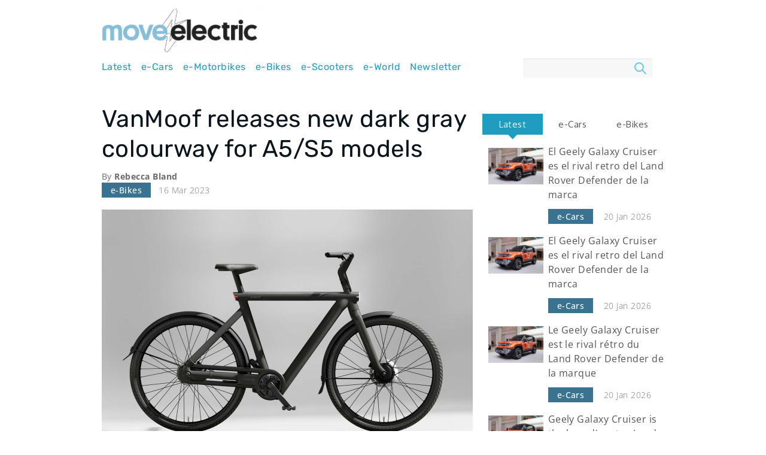

--- FILE ---
content_type: text/html; charset=UTF-8
request_url: https://www.moveelectric.com/e-bikes/vanmoof-releases-new-dark-gray-colourway-a5s5-models
body_size: 11560
content:
<!DOCTYPE html>
<html lang="en" dir="ltr" prefix="content: http://purl.org/rss/1.0/modules/content/  dc: http://purl.org/dc/terms/  foaf: http://xmlns.com/foaf/0.1/  og: http://ogp.me/ns#  rdfs: http://www.w3.org/2000/01/rdf-schema#  schema: http://schema.org/  sioc: http://rdfs.org/sioc/ns#  sioct: http://rdfs.org/sioc/types#  skos: http://www.w3.org/2004/02/skos/core#  xsd: http://www.w3.org/2001/XMLSchema# ">
  <head>
    <meta charset="utf-8" />
<script id="ad-entity-settings" type="application/json">{"responsive":false,"inline":false,"p13n":false}</script>
<meta name="Generator" content="Drupal 11 (https://www.drupal.org)" />
<meta name="MobileOptimized" content="width" />
<meta name="HandheldFriendly" content="true" />
<meta name="viewport" content="width=device-width, initial-scale=1.0" />
<style>div#sliding-popup, div#sliding-popup .eu-cookie-withdraw-banner, .eu-cookie-withdraw-tab {background: #0779BF} div#sliding-popup.eu-cookie-withdraw-wrapper { background: transparent; } #sliding-popup h1, #sliding-popup h2, #sliding-popup h3, #sliding-popup p, #sliding-popup label, #sliding-popup div, .eu-cookie-compliance-more-button, .eu-cookie-compliance-secondary-button, .eu-cookie-withdraw-tab { color: #ffffff;} .eu-cookie-withdraw-tab { border-color: #ffffff;}</style>
<meta property="fb:pages" content="16557034205" />
<link rel="icon" href="/core/misc/favicon.ico" type="image/vnd.microsoft.icon" />
<link rel="canonical" href="http://www.moveelectric.com/e-bikes/vanmoof-releases-new-dark-gray-colourway-a5s5-models" />
<link rel="shortlink" href="http://www.moveelectric.com/node/51623" />

    <title>VanMoof releases new dark gray colourway for A5/S5 models | Move Electric</title>
    <link rel="stylesheet" media="all" href="/sites/default/files/css/css_xprobyMEtghlFKJsPGcKvnU0KnvHUlip1z1r2XOdUhQ.css?delta=0&amp;language=en&amp;theme=moveelectric&amp;include=[base64]" />
<link rel="stylesheet" media="all" href="/sites/default/files/css/css_EE0R6W4ZR0uGyVRXu_QyuQRWlzyAMDQnFoZB_pSZn3I.css?delta=1&amp;language=en&amp;theme=moveelectric&amp;include=[base64]" />
<link rel="stylesheet" media="all" href="https://cdnjs.cloudflare.com/ajax/libs/font-awesome/6.5.1/css/all.min.css" />
<link rel="stylesheet" media="all" href="/sites/default/files/css/css_6GmedKsWT9_2-G02AEQWGLOHz37QqxcIudqEKI0vQjo.css?delta=3&amp;language=en&amp;theme=moveelectric&amp;include=[base64]" />
<link rel="stylesheet" media="all" href="//fonts.googleapis.com/css?family=Oxygen:300,300italic,400,700" />
<link rel="stylesheet" media="all" href="/sites/default/files/css/css_VCLCrhlNGuFY7fGIzrERdz5P09gnjlzlIPzOGJo_ZJk.css?delta=5&amp;language=en&amp;theme=moveelectric&amp;include=[base64]" />
<link rel="stylesheet" media="print" href="/sites/default/files/css/css_6eGt_G26iRP0h80SwuySTdKzTwAhp38smLe72FQV42Y.css?delta=6&amp;language=en&amp;theme=moveelectric&amp;include=[base64]" />
<link rel="stylesheet" media="all" href="/sites/default/files/css/css_eeg5LJ-uElhD9xEB8FBmTPXLXViytPXVYT8yvMk8yjk.css?delta=7&amp;language=en&amp;theme=moveelectric&amp;include=[base64]" />

    <script type="application/json" data-drupal-selector="drupal-settings-json">{"path":{"baseUrl":"\/","pathPrefix":"","currentPath":"node\/51623","currentPathIsAdmin":false,"isFront":false,"currentLanguage":"en"},"pluralDelimiter":"\u0003","suppressDeprecationErrors":true,"ajaxPageState":{"libraries":"[base64]","theme":"moveelectric","theme_token":null},"ajaxTrustedUrl":{"\/search\/node":true},"gtag":{"tagId":"","consentMode":false,"otherIds":[],"events":[],"additionalConfigInfo":[]},"gtm":{"tagId":null,"settings":{"data_layer":"dataLayer","include_classes":false,"allowlist_classes":"","blocklist_classes":"","include_environment":false,"environment_id":"","environment_token":""},"tagIds":["GTM-T4TTN93"]},"BlueConiceScript":{"scriptUrl":"https:\/\/k041.moveelectric.com\/script.js"},"hcm_adunit_pattern":"\/8527\/moveelectric\/news\/e-bikes","hcm_adunit_view_id":null,"hcm_adunit_view_manufacturer":null,"page_level_targetings":{"c_id":"51623","c_title":"vanmoof-releases-new-dark-gray-colourway-for-a5-s5-models","n_sec2":"e-bikes","n_sec3":"results","p_manu":"","p_model":"","site":null},"theme_breakpoints":"[{\u0022name\u0022:\u0022mobile\u0022,\u0022mediaQuery\u0022:\u0022\u0022,\u0022multipliers\u0022:[\u00221x\u0022]},{\u0022name\u0022:\u0022narrow\u0022,\u0022mediaQuery\u0022:\u0022all and (min-width: 601px) and (max-width: 768px)\u0022,\u0022multipliers\u0022:[\u00221x\u0022]},{\u0022name\u0022:\u0022wide\u0022,\u0022mediaQuery\u0022:\u0022all and (min-width: 769px)\u0022,\u0022multipliers\u0022:[\u00221x\u0022]},{\u0022name\u0022:\u0022extrawide\u0022,\u0022mediaQuery\u0022:\u0022all and (min-width: 961px)\u0022,\u0022multipliers\u0022:[\u00221x\u0022]},{\u0022name\u0022:\u0022skin\u0022,\u0022mediaQuery\u0022:\u0022all and (min-width: 980px)\u0022,\u0022multipliers\u0022:[\u00221x\u0022]}]","eu_cookie_compliance":{"cookie_policy_version":"1.0.0","popup_enabled":false,"popup_agreed_enabled":false,"popup_hide_agreed":false,"popup_clicking_confirmation":false,"popup_scrolling_confirmation":false,"popup_html_info":false,"use_mobile_message":false,"mobile_popup_html_info":false,"mobile_breakpoint":768,"popup_html_agreed":false,"popup_use_bare_css":false,"popup_height":"auto","popup_width":"100%","popup_delay":1000,"popup_link":"http:\/\/www.haymarket.com\/cookies-policy","popup_link_new_window":true,"popup_position":false,"fixed_top_position":false,"popup_language":"en","store_consent":false,"better_support_for_screen_readers":false,"cookie_name":"","reload_page":false,"domain":"","domain_all_sites":false,"popup_eu_only":false,"popup_eu_only_js":false,"cookie_lifetime":180,"cookie_session":0,"set_cookie_session_zero_on_disagree":0,"disagree_do_not_show_popup":false,"method":"opt_in","automatic_cookies_removal":false,"allowed_cookies":"","withdraw_markup":"\u003Cbutton type=\u0022button\u0022 class=\u0022eu-cookie-withdraw-tab\u0022\u003E\u003C\/button\u003E\n\u003Cdiv aria-labelledby=\u0022popup-text\u0022 class=\u0022eu-cookie-withdraw-banner\u0022\u003E\n  \u003Cdiv class=\u0022popup-content info eu-cookie-compliance-content\u0022\u003E\n    \u003Cdiv id=\u0022popup-text\u0022 class=\u0022eu-cookie-compliance-message\u0022 role=\u0022document\u0022\u003E\n      \n    \u003C\/div\u003E\n    \u003Cdiv id=\u0022popup-buttons\u0022 class=\u0022eu-cookie-compliance-buttons\u0022\u003E\n      \u003Cbutton type=\u0022button\u0022 class=\u0022eu-cookie-withdraw-button \u0022\u003E\u003C\/button\u003E\n    \u003C\/div\u003E\n  \u003C\/div\u003E\n\u003C\/div\u003E","withdraw_enabled":false,"reload_options":0,"reload_routes_list":"","withdraw_button_on_info_popup":false,"cookie_categories":[],"cookie_categories_details":[],"enable_save_preferences_button":true,"cookie_value_disagreed":"0","cookie_value_agreed_show_thank_you":"1","cookie_value_agreed":"2","containing_element":"body","settings_tab_enabled":false,"olivero_primary_button_classes":"","olivero_secondary_button_classes":"","close_button_action":"close_banner","open_by_default":false,"modules_allow_popup":true,"hide_the_banner":false,"geoip_match":true,"unverified_scripts":[]},"quicktabs":{"qt_sidebar":{"tabs":[{"title":"Latest","weight":-10,"type":"block_content","content":{"block_content":{"options":{"bid":"views_block:news-block_2","block_title":"","display_title":false}},"node_content":{"options":{"nid":"","view_mode":"full","hide_title":true}},"view_content":{"options":{"vid":"block_content","display":"default","args":""}},"qtabs_content":{"options":{"machine_name":""}}},"tab_page":0},{"title":"e-Cars","weight":-9,"type":"block_content","content":{"block_content":{"options":{"bid":"views_block:blogs-block_1","block_title":"","display_title":false}},"node_content":{"options":{"nid":"","view_mode":"full","hide_title":true}},"view_content":{"options":{"vid":"block_content","display":"default","args":""}},"qtabs_content":{"options":{"machine_name":""}}},"tab_page":1},{"title":"e-Bikes","weight":0,"type":"block_content","content":{"block_content":{"options":{"bid":"views_block:blogs-block_2","block_title":"","display_title":false}},"node_content":{"options":{"nid":"","view_mode":"full","hide_title":true}},"view_content":{"options":{"vid":"block_content","display":"default","args":""}},"qtabs_content":{"options":{"machine_name":""}}},"tab_page":2}]}},"views":{"ajax_path":"\/views\/ajax","ajaxViews":{"views_dom_id:e6701e2ebc90253db2a434f4fb754a82fe76e7a56a346af7ecc58d834f905a14":{"view_name":"news","view_display_id":"block_2","view_args":"51623","view_path":"\/node\/51623","view_base_path":"news","view_dom_id":"e6701e2ebc90253db2a434f4fb754a82fe76e7a56a346af7ecc58d834f905a14","pager_element":0}}},"pageDnaObj":{"content":{"authors":"RebeccaBland","has_video":"","has_gallery":"","has_poll":"","id":"51623","language":"en","page_of":"","title":"vanmoofreleasesnewdarkgraycolourwayfora5s5models","type":"article","landing":"","subtype":"eBikes","publish_date":"20230316","update_date":"20230316","publish_time":"1158","update_time":"1209","taxonomy_group1":"eBikes","taxonomy_group2":"","taxonomy_group3":"","taxonomy_group4":"","freetags":"","pagetype":"","taxonomy_group2b":[],"word_count":""},"navigation":{"locale":"enGB","site_domain":"www.moveelectric.com","site_name":"Move Electric","section_child1":"Move Electric","section_child2":"news","section_child3":"results","section_child4":"","section_child5":""},"product":{"id":"","manufacturer":"","model":"","category":"","sub_category1":"","product_edition":"","style":"","size":"","condition":"","price":"","price_band":"","target_price":"","price_currency":"","offer_price":"","min_price":"","max_price":"","version":"","colour":"","dealer":"","dealer_id":"","dealer_group":"","features":"","location":"","green_band":"","engine_size":""},"search":{"searchphrase":""},"adzone":{"2":"news","3":"results","4":"","5":""}},"user":{"uid":0,"permissionsHash":"22defbd17cafa046b2126580aca49c85b1cc972e8ab3b301cc7ce4cb4e0cd4f6"}}</script>
<script src="/sites/default/files/js/js_bIDUJByzAqSPZW0BEmq0b6dR5AGalp08r1nDwd0BVMU.js?scope=header&amp;delta=0&amp;language=en&amp;theme=moveelectric&amp;include=[base64]"></script>
<script src="//securepubads.g.doubleclick.net/tag/js/gpt.js" async="async"></script>
<script src="/modules/contrib/google_tag/js/gtag.js?t95yvi"></script>
<script src="/modules/contrib/google_tag/js/gtm.js?t95yvi"></script>

  </head>
          
      <body class="article page-e-bikes-vanmoof-releases-new-dark-gray-colourway-a5s5-models section-e-bikes role--anonymous with-subnav sidebar-second one-sidebar">
    <div id="skip">
      <a href="#main-menu" class="visually-hidden focusable skip-link">
        Skip to main navigation
      </a>
    </div>
    <noscript><iframe src="https://www.googletagmanager.com/ns.html?id=GTM-T4TTN93"
                  height="0" width="0" style="display:none;visibility:hidden"></iframe></noscript>

        

  <div id="ad-entity-Azqw3TQ32qo" class="ad-entity-container not-initialized" data-ad-entity="out_of_page" data-ad-entity-type="dfp" data-ad-entity-view="dfp_default" data-ad-entity-variant='["any"]' data-ad-entity-targeting='{"pos":"overlay1"}'><div id="google-dfp-RymBWsz-mjc" class="google-dfp-ad dfp-default-view" data-dfp-network="8527" data-dfp-unit="moveelectric" data-dfp-out-of-page="true" data-dfp-sizes=''></div>
</div>

  <div id="ad-entity-A6O_Ny581KA" class="ad-entity-container not-initialized" data-ad-entity="1x3" data-ad-entity-type="dfp" data-ad-entity-view="dfp_default" data-ad-entity-variant='["any"]' data-ad-entity-targeting='{"pos":"overlay2"}'><div id="google-dfp-xeZfpZbYNRE" class="google-dfp-ad dfp-default-view" data-dfp-network="8527" data-dfp-unit="moveelectric" data-dfp-out-of-page="false" data-dfp-sizes='[[1,3]]'></div>
</div>




      <div class="dialog-off-canvas-main-canvas" data-off-canvas-main-canvas>
    <div class="layout-container">

  <!-- ______________________ HEADER _______________________ -->

  <header id="header">
    <div class="container">
              <div id="header-region">
            <div class="inner">
    
<div id="block-moveelectric-branding" class="block-system block-moveelectric-branding">
  
    
        <a href="/" title="Home" rel="home" class="site-logo">
      <img src="/themes/custom/moveelectric/images/move_electric_logo.png" alt="Home" />
    </a>
        <div class="site-name">
      <a href="/" title="Home" rel="home">Move Electric</a>
    </div>
    </div>
<div id="block-moveelectric-main-menu" class="block block-system block-moveelectric-main-menu block-menu navigation menu--main menu--hamburger">
            
  <h2 class="visually-hidden">Main navigation</h2>
  

    <a id="js-mobile-menu" href="javascript:void(0)" class="navigation-menu-button"><span class="burger"></span></a>
  <nav role="navigation" aria-labelledby="" class="menu--navigation">
          
              <ul class="menu">
                    <li class="menu-item">
        <a href="/news" class="menu-link" data-drupal-link-system-path="news">Latest</a>

              </li>
                <li class="menu-item">
        <a href="/category/e-cars" title="e-Cars" class="menu-link" data-drupal-link-system-path="taxonomy/term/5155">e-Cars</a>

              </li>
                <li class="menu-item">
        <a href="/category/e-motorbikes" title="e-Motorbikes" class="menu-link" data-drupal-link-system-path="taxonomy/term/5154">e-Motorbikes</a>

              </li>
                <li class="menu-item">
        <a href="/category/e-bikes" title="e-Bikes" class="menu-link" data-drupal-link-system-path="taxonomy/term/5153">e-Bikes</a>

              </li>
                <li class="menu-item">
        <a href="/category/e-scooters" title="e-Scooters" class="menu-link" data-drupal-link-system-path="taxonomy/term/5152">e-Scooters</a>

              </li>
                <li class="menu-item">
        <a href="/category/e-world" title="e-World" class="menu-link" data-drupal-link-system-path="taxonomy/term/5156">e-World</a>

              </li>
                <li class="menu-item">
        <a href="https://p.haymarket.com/moveelectricsignupform" class="menu-link">Newsletter</a>

              </li>
        </ul>
  


      </nav>
</div>

<div id="block-moveelectric-cscsearchblock" class="block-csc-search block-moveelectric-cscsearchblock">
  
    
      <div class="block--inner-content">
      <a href="/modal-search/modal/nojs" class="use-ajax button button--small" data-dialog-type="modal" data-dialog-options="{&quot;width&quot;:&quot;100%&quot;}">Search</a>
    </div>
  </div>
<div class="search-block-form block block-search container-inline" data-drupal-selector="search-block-form" id="block-moveelectric-searchform" role="search">
  
    
      <form action="/search/node" method="get" id="search-block-form" accept-charset="UTF-8">
  <div class="js-form-item form-item js-form-type-search form-item-keys js-form-item-keys form-no-label">
      <label for="edit-keys--2" class="visually-hidden">Search</label>
        <input title="Enter the terms you wish to search for." data-drupal-selector="edit-keys" type="search" id="edit-keys--2" name="keys" value="" size="19" maxlength="128" class="form-search" />

        </div>
<div data-drupal-selector="edit-actions" class="form-actions js-form-wrapper form-wrapper" id="edit-actions"><input data-drupal-selector="edit-submit" type="submit" id="edit-submit--3" value="Search" class="button js-form-submit form-submit" />
</div>

</form>

  </div>

  </div>

        </div>
          </div>
  </header><!-- /#header -->

  
  <!-- ______________________ MAIN _______________________ -->

  <div id="main">
    <div class="leader">
        <div id="ad-entity-5_p8JqIB6K8" class="ad-entity-container not-initialized" data-ad-entity="masthead" data-ad-entity-type="dfp" data-ad-entity-view="dfp_default" data-ad-entity-variant='["any"]' data-ad-entity-targeting='{"pos":"wide1"}'><div id="google-dfp-JBD3J9hYxPk" class="google-dfp-ad dfp-default-view" data-dfp-network="8527" data-dfp-unit="moveelectric" data-dfp-out-of-page="false" data-dfp-sizes='[[970,250],[728,90],[970,251],[728,91]]'></div>
</div>

    </div>
    <div class="container"><div class="container-inner">

      
      <section id="content">

        <div id="content-header">

          

                      <div id="highlighted">  <div class="inner">
    <div data-drupal-messages-fallback class="hidden"></div>

  </div>
</div>
          
          

          
          
          

          
          
        </div><!-- /#content-header -->

        <div id="content-area">
            <div class="inner">
    
<div id="block-moveelectric-page-title" class="block-core block-moveelectric-page-title">
  
    
      <div class="block--inner-content">
      
  <h1><span property="schema:name" class="title">VanMoof releases new dark gray colourway for A5/S5 models</span>
</h1>


    </div>
  </div>

<div id="block-moveelectric-content" class="block-system block-moveelectric-content">
  
    
      <div class="block--inner-content">
      

<article data-history-node-id="51623" about="/e-bikes/vanmoof-releases-new-dark-gray-colourway-a5s5-models" typeof="schema:Article" class="node article article--layout-full">

      <header>
      
              <span property="schema:name" content="VanMoof releases new dark gray colourway for A5/S5 models" class="hidden"></span>


      
          </header>
  
  <div class="content">
          <div class="byline">
      By <span class="author-name"> Rebecca Bland </span>      </div>
        <div class="inline">
  <div class="category"> 
            <div class="field_category"><a href="/category/e-bikes" hreflang="en">e-Bikes</a></div>
       </div>
  <div class="date"> 16 Mar 2023 </div>
</div>
    
            <div class="field_image">  <img property="schema:image" loading="lazy" src="/sites/default/files/styles/article/public/2023-03/471950-VanMoof%20S5%20Dark%20Gray%204-912d5d-original-1678730067.jpg?itok=8jYxPJYQ" width="1240" height="826" alt="" typeof="foaf:Image" />


</div>
      
          
        <div class="top-social-share">
      
<div id="block-moveelectric-minisocialsharingblock" class="block-mini-social-media block-moveelectric-minisocialsharingblock">
  
    
      <div class="block--inner-content">
      <div class="mini-social-media-sharing">
  <div class="mini-social-share-label">
    Share:
  </div>
  <ul class="">
              <li>
        <a  target="_blank"  class="facebook-share fa fa-facebook share"   href="http://www.facebook.com/share.php?u=http://www.moveelectric.com/e-bikes/vanmoof-releases-new-dark-gray-colourway-a5s5-models&amp;title=VanMoof%20releases%20new%20dark%20gray%20colourway%20for%20A5%2FS5%20models"  alt="" title ="" >
                          
                      </a>

      </li>
          <li>
        <a  target="_blank"  class="twitter fa fa-x-twitter share"   href="https://twitter.com/intent/tweet?url=http://www.moveelectric.com/e-bikes/vanmoof-releases-new-dark-gray-colourway-a5s5-models&amp;status=VanMoof%20releases%20new%20dark%20gray%20colourway%20for%20A5%2FS5%20models+http://www.moveelectric.com/e-bikes/vanmoof-releases-new-dark-gray-colourway-a5s5-models"  alt="" title ="" >
                          
                      </a>

      </li>
          <li>
        <a   class="email fa fa-envelope share"   href="mailto:?subject=VanMoof%20releases%20new%20dark%20gray%20colourway%20for%20A5%2FS5%20models&amp;body=Check out this site http://www.moveelectric.com/e-bikes/vanmoof-releases-new-dark-gray-colourway-a5s5-models"  alt="" title ="" >
                          
                      </a>

      </li>
      </ul>
</div>


    </div>
  </div>

    </div>
    
      <div class="field_article_body">
              <div>  <div class="paragraph paragraph--type--paragraph paragraph--view-mode--default">
          
              <div class="field_paragraph"><p><span><span><span><span><span><span>The Dutch e-bike brand VanMoof has launched a new Dark Gray colourway for its latest models of e-bikes, the A5 and S5. According to VanMoof, the latest colour, “draws on the unique coexistence of light and dark in city spaces to frame the aesthetic of its latest city e-bikes.”</span></span></span></span></span></span></p>
<p><span><span><span><span><span><span>They have also stated that orders will be ready to ride within eight weeks. This can only be a positive sign as the firm looks to bounce back after financial difficulties last year, where they were forced to ask investors for more cash towards the end of 2022.&nbsp;</span></span></span></span></span></span></p>
<p><img alt data-entity-type="file" data-entity-uuid="2ff02de9-828f-4a22-ba89-6b360a0883d1" src="/sites/default/files/users/user123746/471949-VanMoof%20S5%20Dark%20Gray%203-265105-original-1678730067.jpg"></p>
<p><span><span><span><span><span><span>The A5 and S5 models were originally launched in April 2022 in a lighter gray colour. The new colourway will be priced the same as the old, at £2998 for both A5 and S5 models. The difference between the models is just the height of the rider they are suited towards. The A5 for riders between 155-200cm and the S5 for riders between 165-210cm.&nbsp;</span></span></span></span></span></span></p>
<p><span><span><span><span><span><span>VanMoof has also said that the new Dark Gray colour “completes the brand’s 5 series”, so anyone waiting for a Hawaiian print might have to start looking at vinyl wraps instead.&nbsp;</span></span></span></span></span></span></p>
<p><img alt data-entity-type="file" data-entity-uuid="6dba7568-9291-428d-a4ea-6c65d41464f0" src="/sites/default/files/users/user123746/471948-VanMoof%20A5%20Dark%20Gray%201-e2b04e-original-1678730057.jpg"></p>
<p><span><span><span><span><span><span>The Dark Gray A5 and S5 models are available to order on the VanMoof website now, with delivery expected within eight weeks. </span></span></span></span></span></span></p>
<p><strong>READ MORE</strong></p>
<p><strong><a href="https://p.haymarket.com/moveelectricsignupform">Subscribe&nbsp;to the Move Electric newsletter</a></strong></p>
<p><strong>e-CARS</strong></p>
<p><a href="https://www.moveelectric.com/category/e-cars"><strong>E-cars news and reviews</strong></a></p>
<p><a href="https://www.moveelectric.com/e-cars/living-citroen-ami-commuting-quadricycle"><strong>Living with a Citroën Ami</strong></a></p>
<p><a href="https://www.moveelectric.com/e-cars/ten-electric-cars-were-excited-2023"><strong>Ten electric cars we're excited for in 2023</strong></a></p>
<p><strong><a href="https://www.moveelectric.com/e-cars/getting-ev-sideways-how-easy-it-drift-kia-ev6-gt">Getting an EV sideways: how easy is it to drift a Kia EV6 GT?</a></strong></p>
<p><a href="https://www.moveelectric.com/e-cars/qa-jaguar-racings-sam-bird-and-mitch-evans-formula-es-new-era"><strong>Q&amp;A: Jaguar Racing's Sam Bird and Mitch Evans on Formula E's new era</strong></a></p>
<p><strong>e-BIKES</strong></p>
<p><a href="https://www.moveelectric.com/category/e-bikes"><strong>E-bike reviews and news</strong></a></p>
<p><a href="https://www.moveelectric.com/e-bikes/ten-electric-bikes-were-excited-2023"><strong>Ten electric bikes we're excited for in 2023</strong></a></p>
<p><a href="https://www.moveelectric.com/e-bikes/can-you-get-fit-using-electric-bike"><strong>Can you get fit using an electric bike?</strong></a></p>
<p><a href="https://www.moveelectric.com/e-bikes/gocycle-g4i-e-bike-review"><strong>Gocycle G4i e-bike review</strong></a></p>
<p><strong>e-MOTORBIKES</strong></p>
<p><a href="https://www.moveelectric.com/category/e-motorbikes"><strong>E-motorbike reviews and news</strong></a></p>
<p><a href="https://www.moveelectric.com/e-motorbikes/ten-electric-motorbikes-were-excited-2023"><strong>Ten electric motorbikes we're excited for in 2023</strong></a></p>
<p><a href="https://www.moveelectric.com/e-motorbikes/super-soco-tc-max-electric-motorbike-review"><strong>Super Soco TC Max electric motorbike review</strong></a></p>
<p><a href="https://www.moveelectric.com/e-motorbikes/cake-and-polestar-team-new-special-edition-makka-e-motorbike"><strong>Cake and Polestar team up for new special edition Makka e-motorbike</strong></a></p>
<p><strong>e-SCOOTERS</strong></p>
<p><a href="https://www.moveelectric.com/category/e-scooters"><strong>E-scooter news and reviews</strong></a></p>
<p><a href="https://www.moveelectric.com/e-scooters/planned-laws-legalise-private-e-scooters-face-delay"><strong>Planned laws to legalise private e-scooters face delay</strong></a></p>
<p><a href="https://www.moveelectric.com/e-scooters/five-key-takeaways-rental-e-scooter-trials-report"><strong>Five key takeaways from the rental e-scooter trials report</strong></a></p>
<p><a href="https://www.moveelectric.com/e-scooters/which-train-firms-have-banned-e-scooters"><strong>Which train firms have banned e-scooters from their services?</strong></a></p>
<p><strong>e-WORLD</strong></p>
<p><a href="https://www.moveelectric.com/category/e-world"><strong>E-world news</strong></a></p>
<p><a href="https://www.moveelectric.com/e-world/move-electric-best-features-2022"><strong>Move Electric's best features of 2022: lap records, tuk-tuks… and sausage rolls</strong></a></p>
<p><a href="https://www.moveelectric.com/e-world/volvo-trucks-keeps-electric-trucking-three-new-models"><strong>Volvo Trucks keeps on electric trucking with three new models</strong></a></p>
<p><a href="https://www.moveelectric.com/e-world/electric-race-across-london"><strong>VIDEO: Watch Move Electric's epic e-race across London</strong></a></p>
<p>&nbsp;</p>
</div>
      
      </div>
</div>
          </div>
  
    
    <div id="taxonimies">
      
            <div class="field_category"><a href="/category/e-bikes" hreflang="en">e-Bikes</a></div>
      
      
      
      
      <div class="field_general_tag">
              <div><a href="/category/climate-action" hreflang="en">Climate action</a></div>
          </div>
  
    </div>
    <div class="bottom-social-share">
      
<div id="block-moveelectric-socialsharingblock" class="block-social-media block-moveelectric-socialsharingblock">
  
    
      <div class="block--inner-content">
      

<div class="social-media-sharing">
  <ul class="">
                    <li>
        <a    target="_blank"   class="facebook-share fa fa-facebook share"   href="http://www.facebook.com/share.php?u=http://www.moveelectric.com/e-bikes/vanmoof-releases-new-dark-gray-colourway-a5s5-models&amp;title=VanMoof releases new dark gray colourway for A5/S5 models"
          title="">
                      
                  </a>

      </li>
                <li>
        <a    target="_blank"   class="twitter fa fa-x-twitter share"   href="https://twitter.com/intent/tweet?url=http://www.moveelectric.com/e-bikes/vanmoof-releases-new-dark-gray-colourway-a5s5-models&amp;status=VanMoof releases new dark gray colourway for A5/S5 models+http://www.moveelectric.com/e-bikes/vanmoof-releases-new-dark-gray-colourway-a5s5-models"
          title="">
                      
                  </a>

      </li>
                <li>
        <a      class="email fa fa-envelope share"   href="mailto:?subject=VanMoof releases new dark gray colourway for A5/S5 models&amp;body=Check out this site http://www.moveelectric.com/e-bikes/vanmoof-releases-new-dark-gray-colourway-a5s5-models"
          title="">
                      
                  </a>

      </li>
      </ul>
</div>


    </div>
  </div>

    </div>
    <div class="mobile-social-share">
      
<div id="block-moveelectric-minisocialsharingblock" class="block-mini-social-media block-moveelectric-minisocialsharingblock">
  
    
      <div class="block--inner-content">
      <div class="mini-social-media-sharing">
  <div class="mini-social-share-label">
    Share:
  </div>
  <ul class="">
              <li>
        <a  target="_blank"  class="facebook-share fa fa-facebook share"   href="http://www.facebook.com/share.php?u=http://www.moveelectric.com/e-bikes/vanmoof-releases-new-dark-gray-colourway-a5s5-models&amp;title=VanMoof%20releases%20new%20dark%20gray%20colourway%20for%20A5%2FS5%20models"  alt="" title ="" >
                          
                      </a>

      </li>
          <li>
        <a  target="_blank"  class="twitter fa fa-x-twitter share"   href="https://twitter.com/intent/tweet?url=http://www.moveelectric.com/e-bikes/vanmoof-releases-new-dark-gray-colourway-a5s5-models&amp;status=VanMoof%20releases%20new%20dark%20gray%20colourway%20for%20A5%2FS5%20models+http://www.moveelectric.com/e-bikes/vanmoof-releases-new-dark-gray-colourway-a5s5-models"  alt="" title ="" >
                          
                      </a>

      </li>
          <li>
        <a   class="email fa fa-envelope share"   href="mailto:?subject=VanMoof%20releases%20new%20dark%20gray%20colourway%20for%20A5%2FS5%20models&amp;body=Check out this site http://www.moveelectric.com/e-bikes/vanmoof-releases-new-dark-gray-colourway-a5s5-models"  alt="" title ="" >
                          
                      </a>

      </li>
      </ul>
</div>


    </div>
  </div>

    </div>
    
            <div class="field_byline"><article typeof="schema:Person" about="/users/rebecca-bland">
      <div class="left">
      
    </div>
    <div class="right">
      <div class="user-name">Rebecca Bland</div>
      <div class="field_biography"></div>
      <div class="twitter_link fa fa-x-twitter"><span class="text"></span></div>
      
    </div>
  </article>

</div>
      
    
  </div><!-- /.content -->

  
</article><!-- /.node -->

    </div>
  </div>

  </div>

        </div>

      </section><!-- /#content -->

      
              <aside id="sidebar-second" class="column sidebar second">
          
            <div id="ad-entity-_CEt_nJHErA" class="ad-entity-container not-initialized" data-ad-entity="mpu" data-ad-entity-type="dfp" data-ad-entity-view="dfp_default" data-ad-entity-variant='["any"]' data-ad-entity-targeting='{"pos":"mpu1"}'><div id="google-dfp-fCV-Rz0X4ko" class="google-dfp-ad dfp-default-view" data-dfp-network="8527" data-dfp-unit="moveelectric" data-dfp-out-of-page="false" data-dfp-sizes='[[300,250],[320,251],[300,600],[300,601]]'></div>
</div>

            <div class="inner">
    
<div id="block-moveelectric-quicktabssidebartabs" class="block-quicktabs block-moveelectric-quicktabssidebartabs">
  
    
      <div class="block--inner-content">
      <div class="quicktabs-wrapper" id="quicktabs-sidebar"><ul class="quicktabs-tabs" role="tablist"><li role="tab" aria-controls="quicktabs-tabpage-sidebar-0" aria-selected="true" id="quicktabs-tab-sidebar-0" class="active latest"><a href="/quicktabs/nojs/sidebar/0" class="quicktabs-loaded" data-quicktabs-tab-index="0" tabindex="0" rel="noindex">Latest</a></li><li role="tab" aria-controls="quicktabs-tabpage-sidebar-1" aria-selected="false" id="quicktabs-tab-sidebar-1" class="e-cars"><a href="/quicktabs/nojs/sidebar/1" class="quicktabs-loaded" data-quicktabs-tab-index="1" tabindex="-1" rel="noindex">e-Cars</a></li><li role="tab" aria-controls="quicktabs-tabpage-sidebar-2" aria-selected="false" id="quicktabs-tab-sidebar-2" class="e-bikes"><a href="/quicktabs/nojs/sidebar/2" class="quicktabs-loaded" data-quicktabs-tab-index="2" tabindex="-1" rel="noindex">e-Bikes</a></li></ul><div class="quicktabs-main" id="quicktabs-container-sidebar"><div id="quicktabs-tabpage-sidebar-0" class="quicktabs-tabpage" role="tabpanel" aria-labelledby="quicktabs-tab-sidebar-0" tabindex="0">
<div class="quicktabs-block-title"></div>
<div><div class="views-element-container"><div class="latest-news js-view-dom-id-e6701e2ebc90253db2a434f4fb754a82fe76e7a56a346af7ecc58d834f905a14">
  
  
  

  
  
  

  
    <div class="views-row">
    <div class="content-wrapper">

<article data-history-node-id="72855" about="/es-mx/e-cars/el-geely-galaxy-cruiser-es-el-rival-retro-del-land-rover-defender-de-la-marca" typeof="schema:Article" class="node article article--layout-quicktab">

      <header>

      
          </header>
  
  <div class="content">

  <div class="quicktab-left">

      
            <div class="field_image">  <a href="/es-mx/e-cars/el-geely-galaxy-cruiser-es-el-rival-retro-del-land-rover-defender-de-la-marca" hreflang="es-mx"><img property="schema:image" loading="lazy" src="/sites/default/files/styles/quicktab/public/cloned-files/Geely%20Galaxy%20Cruiser%20front_55.jpg?itok=FPgLKt5N" width="214" height="142" alt="" typeof="foaf:Image" />

</a>
</div>
      

  </div>

  <div class="quicktab-right">

      
              <h2 class="article__title">
          <a href="/es-mx/e-cars/el-geely-galaxy-cruiser-es-el-rival-retro-del-land-rover-defender-de-la-marca" rel="bookmark">El Geely Galaxy Cruiser es el rival retro del Land Rover Defender de la marca</a>
        </h2>
              <span property="schema:name" content="El Geely Galaxy Cruiser es el rival retro del Land Rover Defender de la marca" class="hidden"></span>


      
      <div class="inline">
  <div class="category"> 
            <div class="field_category"><a href="/category/e-cars" hreflang="en">e-Cars</a></div>
       </div>
  <div class="date"> 20 Jan 2026 </div>
</div>
  </div>
  </div><!-- /.content -->

  
</article><!-- /.node -->
</div>
  </div>
    <div class="views-row">
    <div class="content-wrapper">

<article data-history-node-id="72854" about="/es-us/e-cars/el-geely-galaxy-cruiser-es-el-rival-retro-del-land-rover-defender-de-la-marca" typeof="schema:Article" class="node article article--layout-quicktab">

      <header>

      
          </header>
  
  <div class="content">

  <div class="quicktab-left">

      
            <div class="field_image">  <a href="/es-us/e-cars/el-geely-galaxy-cruiser-es-el-rival-retro-del-land-rover-defender-de-la-marca" hreflang="es-us"><img property="schema:image" loading="lazy" src="/sites/default/files/styles/quicktab/public/cloned-files/Geely%20Galaxy%20Cruiser%20front_53.jpg?itok=MOEcuTYw" width="214" height="142" alt="" typeof="foaf:Image" />

</a>
</div>
      

  </div>

  <div class="quicktab-right">

      
              <h2 class="article__title">
          <a href="/es-us/e-cars/el-geely-galaxy-cruiser-es-el-rival-retro-del-land-rover-defender-de-la-marca" rel="bookmark">El Geely Galaxy Cruiser es el rival retro del Land Rover Defender de la marca</a>
        </h2>
              <span property="schema:name" content="El Geely Galaxy Cruiser es el rival retro del Land Rover Defender de la marca" class="hidden"></span>


      
      <div class="inline">
  <div class="category"> 
            <div class="field_category"><a href="/category/e-cars" hreflang="en">e-Cars</a></div>
       </div>
  <div class="date"> 20 Jan 2026 </div>
</div>
  </div>
  </div><!-- /.content -->

  
</article><!-- /.node -->
</div>
  </div>
    <div class="views-row">
    <div class="content-wrapper">

<article data-history-node-id="72841" about="/fr-ca/e-cars/le-geely-galaxy-cruiser-est-le-rival-retro-du-land-rover-defender-de-la-marque" typeof="schema:Article" class="node article article--layout-quicktab">

      <header>

      
          </header>
  
  <div class="content">

  <div class="quicktab-left">

      
            <div class="field_image">  <a href="/fr-ca/e-cars/le-geely-galaxy-cruiser-est-le-rival-retro-du-land-rover-defender-de-la-marque" hreflang="fr-ca"><img property="schema:image" loading="lazy" src="/sites/default/files/styles/quicktab/public/cloned-files/Geely%20Galaxy%20Cruiser%20front_27.jpg?itok=7-bk0vId" width="214" height="142" alt="" typeof="foaf:Image" />

</a>
</div>
      

  </div>

  <div class="quicktab-right">

      
              <h2 class="article__title">
          <a href="/fr-ca/e-cars/le-geely-galaxy-cruiser-est-le-rival-retro-du-land-rover-defender-de-la-marque" rel="bookmark">Le Geely Galaxy Cruiser est le rival rétro du Land Rover Defender de la marque</a>
        </h2>
              <span property="schema:name" content="Le Geely Galaxy Cruiser est le rival rétro du Land Rover Defender de la marque" class="hidden"></span>


      
      <div class="inline">
  <div class="category"> 
            <div class="field_category"><a href="/category/e-cars" hreflang="en">e-Cars</a></div>
       </div>
  <div class="date"> 20 Jan 2026 </div>
</div>
  </div>
  </div><!-- /.content -->

  
</article><!-- /.node -->
</div>
  </div>
    <div class="views-row">
    <div class="content-wrapper">

<article data-history-node-id="72830" about="/en-ca/e-cars/geely-galaxy-cruiser-brands-retro-land-rover-defender-rival" typeof="schema:Article" class="node article article--layout-quicktab">

      <header>

      
          </header>
  
  <div class="content">

  <div class="quicktab-left">

      
            <div class="field_image">  <a href="/en-ca/e-cars/geely-galaxy-cruiser-brands-retro-land-rover-defender-rival" hreflang="en-ca"><img property="schema:image" loading="lazy" src="/sites/default/files/styles/quicktab/public/cloned-files/Geely%20Galaxy%20Cruiser%20front_5.jpg?itok=N24lH1tG" width="214" height="142" alt="" typeof="foaf:Image" />

</a>
</div>
      

  </div>

  <div class="quicktab-right">

      
              <h2 class="article__title">
          <a href="/en-ca/e-cars/geely-galaxy-cruiser-brands-retro-land-rover-defender-rival" rel="bookmark">Geely Galaxy Cruiser is the brand&#039;s retro Land Rover Defender rival</a>
        </h2>
              <span property="schema:name" content="Geely Galaxy Cruiser is the brand&#039;s retro Land Rover Defender rival" class="hidden"></span>


      
      <div class="inline">
  <div class="category"> 
            <div class="field_category"><a href="/category/e-cars" hreflang="en">e-Cars</a></div>
       </div>
  <div class="date"> 20 Jan 2026 </div>
</div>
  </div>
  </div><!-- /.content -->

  
</article><!-- /.node -->
</div>
  </div>

    

  
  <div class="more-link"><a href="/news">All latest stories</a></div>


  
  
</div>
</div>
</div>
</div>
<div id="quicktabs-tabpage-sidebar-1" class="quicktabs-tabpage quicktabs-hide" role="tabpanel" aria-labelledby="quicktabs-tab-sidebar-1" tabindex="0">
<div class="quicktabs-block-title"></div>
<div><div class="views-element-container"><div class="frontpage-news e-cars js-view-dom-id-8e770c72ea57aee8438ba4b7780eafcd4b8f6604c838c66e2a2c7be002cde7f2">
  
  
  

  
  
  

  
    <div class="views-row">
    <div class="content-wrapper">

<article data-history-node-id="72855" about="/es-mx/e-cars/el-geely-galaxy-cruiser-es-el-rival-retro-del-land-rover-defender-de-la-marca" typeof="schema:Article" class="node article article--layout-quicktab">

      <header>

      
          </header>
  
  <div class="content">

  <div class="quicktab-left">

      
            <div class="field_image">  <a href="/es-mx/e-cars/el-geely-galaxy-cruiser-es-el-rival-retro-del-land-rover-defender-de-la-marca" hreflang="es-mx"><img property="schema:image" loading="lazy" src="/sites/default/files/styles/quicktab/public/cloned-files/Geely%20Galaxy%20Cruiser%20front_55.jpg?itok=FPgLKt5N" width="214" height="142" alt="" typeof="foaf:Image" />

</a>
</div>
      

  </div>

  <div class="quicktab-right">

      
              <h2 class="article__title">
          <a href="/es-mx/e-cars/el-geely-galaxy-cruiser-es-el-rival-retro-del-land-rover-defender-de-la-marca" rel="bookmark">El Geely Galaxy Cruiser es el rival retro del Land Rover Defender de la marca</a>
        </h2>
              <span property="schema:name" content="El Geely Galaxy Cruiser es el rival retro del Land Rover Defender de la marca" class="hidden"></span>


      
      <div class="inline">
  <div class="category"> 
            <div class="field_category"><a href="/category/e-cars" hreflang="en">e-Cars</a></div>
       </div>
  <div class="date"> 20 Jan 2026 </div>
</div>
  </div>
  </div><!-- /.content -->

  
</article><!-- /.node -->
</div>
  </div>
    <div class="views-row">
    <div class="content-wrapper">

<article data-history-node-id="72829" about="/en-US/e-cars/geely-galaxy-cruiser-brands-retro-land-rover-defender-rival" typeof="schema:Article" class="node article article--layout-quicktab">

      <header>

      
          </header>
  
  <div class="content">

  <div class="quicktab-left">

      
            <div class="field_image">  <a href="/en-US/e-cars/geely-galaxy-cruiser-brands-retro-land-rover-defender-rival" hreflang="en-US"><img property="schema:image" loading="lazy" src="/sites/default/files/styles/quicktab/public/cloned-files/Geely%20Galaxy%20Cruiser%20front_3.jpg?itok=UXPwWjnO" width="214" height="142" alt="" typeof="foaf:Image" />

</a>
</div>
      

  </div>

  <div class="quicktab-right">

      
              <h2 class="article__title">
          <a href="/en-US/e-cars/geely-galaxy-cruiser-brands-retro-land-rover-defender-rival" rel="bookmark">Geely Galaxy Cruiser is the brand&#039;s retro Land Rover Defender rival</a>
        </h2>
              <span property="schema:name" content="Geely Galaxy Cruiser is the brand&#039;s retro Land Rover Defender rival" class="hidden"></span>


      
      <div class="inline">
  <div class="category"> 
            <div class="field_category"><a href="/category/e-cars" hreflang="en">e-Cars</a></div>
       </div>
  <div class="date"> 20 Jan 2026 </div>
</div>
  </div>
  </div><!-- /.content -->

  
</article><!-- /.node -->
</div>
  </div>
    <div class="views-row">
    <div class="content-wrapper">

<article data-history-node-id="72830" about="/en-ca/e-cars/geely-galaxy-cruiser-brands-retro-land-rover-defender-rival" typeof="schema:Article" class="node article article--layout-quicktab">

      <header>

      
          </header>
  
  <div class="content">

  <div class="quicktab-left">

      
            <div class="field_image">  <a href="/en-ca/e-cars/geely-galaxy-cruiser-brands-retro-land-rover-defender-rival" hreflang="en-ca"><img property="schema:image" loading="lazy" src="/sites/default/files/styles/quicktab/public/cloned-files/Geely%20Galaxy%20Cruiser%20front_5.jpg?itok=N24lH1tG" width="214" height="142" alt="" typeof="foaf:Image" />

</a>
</div>
      

  </div>

  <div class="quicktab-right">

      
              <h2 class="article__title">
          <a href="/en-ca/e-cars/geely-galaxy-cruiser-brands-retro-land-rover-defender-rival" rel="bookmark">Geely Galaxy Cruiser is the brand&#039;s retro Land Rover Defender rival</a>
        </h2>
              <span property="schema:name" content="Geely Galaxy Cruiser is the brand&#039;s retro Land Rover Defender rival" class="hidden"></span>


      
      <div class="inline">
  <div class="category"> 
            <div class="field_category"><a href="/category/e-cars" hreflang="en">e-Cars</a></div>
       </div>
  <div class="date"> 20 Jan 2026 </div>
</div>
  </div>
  </div><!-- /.content -->

  
</article><!-- /.node -->
</div>
  </div>
    <div class="views-row">
    <div class="content-wrapper">

<article data-history-node-id="72841" about="/fr-ca/e-cars/le-geely-galaxy-cruiser-est-le-rival-retro-du-land-rover-defender-de-la-marque" typeof="schema:Article" class="node article article--layout-quicktab">

      <header>

      
          </header>
  
  <div class="content">

  <div class="quicktab-left">

      
            <div class="field_image">  <a href="/fr-ca/e-cars/le-geely-galaxy-cruiser-est-le-rival-retro-du-land-rover-defender-de-la-marque" hreflang="fr-ca"><img property="schema:image" loading="lazy" src="/sites/default/files/styles/quicktab/public/cloned-files/Geely%20Galaxy%20Cruiser%20front_27.jpg?itok=7-bk0vId" width="214" height="142" alt="" typeof="foaf:Image" />

</a>
</div>
      

  </div>

  <div class="quicktab-right">

      
              <h2 class="article__title">
          <a href="/fr-ca/e-cars/le-geely-galaxy-cruiser-est-le-rival-retro-du-land-rover-defender-de-la-marque" rel="bookmark">Le Geely Galaxy Cruiser est le rival rétro du Land Rover Defender de la marque</a>
        </h2>
              <span property="schema:name" content="Le Geely Galaxy Cruiser est le rival rétro du Land Rover Defender de la marque" class="hidden"></span>


      
      <div class="inline">
  <div class="category"> 
            <div class="field_category"><a href="/category/e-cars" hreflang="en">e-Cars</a></div>
       </div>
  <div class="date"> 20 Jan 2026 </div>
</div>
  </div>
  </div><!-- /.content -->

  
</article><!-- /.node -->
</div>
  </div>

    

  
  

  
  
</div>
</div>
</div>
</div>
<div id="quicktabs-tabpage-sidebar-2" class="quicktabs-tabpage quicktabs-hide" role="tabpanel" aria-labelledby="quicktabs-tab-sidebar-2" tabindex="0">
<div class="quicktabs-block-title"></div>
<div><div class="views-element-container"><div class="frontpage-news e-bikes js-view-dom-id-7d463be29e52e94e3a3773c95b8c1bb85da8e717ff0ff62d8acc39082ff49749">
  
  
  

  
  
  

  
    <div class="views-row">
    <div class="content-wrapper">

<article data-history-node-id="51871" about="/e-bikes/canyon-pathliteon-9-ltd-suv-step-through-e-bike-review" typeof="schema:Article" class="node article article--layout-quicktab">

      <header>

      
          </header>
  
  <div class="content">

  <div class="quicktab-left">

      
            <div class="field_image">  <a href="/e-bikes/canyon-pathliteon-9-ltd-suv-step-through-e-bike-review" hreflang="en"><img property="schema:image" loading="lazy" src="/sites/default/files/styles/quicktab/public/2023-05/_DSC1557.jpg?itok=6q2q4CaF" width="214" height="142" alt="" typeof="foaf:Image" />

</a>
</div>
      

  </div>

  <div class="quicktab-right">

      
              <h2 class="article__title">
          <a href="/e-bikes/canyon-pathliteon-9-ltd-suv-step-through-e-bike-review" rel="bookmark">Canyon Pathlite:ON 9 LTD SUV step-through e-bike review</a>
        </h2>
              <span property="schema:name" content="Canyon Pathlite:ON 9 LTD SUV step-through e-bike review" class="hidden"></span>


      
      <div class="inline">
  <div class="category"> 
            <div class="field_category"><a href="/category/e-bikes" hreflang="en">e-Bikes</a></div>
       </div>
  <div class="date"> 31 May 2024 </div>
</div>
  </div>
  </div><!-- /.content -->

  
</article><!-- /.node -->
</div>
  </div>
    <div class="views-row">
    <div class="content-wrapper">

<article data-history-node-id="51333" about="/e-bikes/mirider-gb3-e-bike-review" typeof="schema:Article" class="node article article--layout-quicktab">

      <header>

      
          </header>
  
  <div class="content">

  <div class="quicktab-left">

      
            <div class="field_image">  <a href="/e-bikes/mirider-gb3-e-bike-review" hreflang="en"><img property="schema:image" loading="lazy" src="/sites/default/files/styles/quicktab/public/2022-11/IMG_2376.jpg?itok=LVwvb8S_" width="214" height="142" alt="" typeof="foaf:Image" />

</a>
</div>
      

  </div>

  <div class="quicktab-right">

      
              <h2 class="article__title">
          <a href="/e-bikes/mirider-gb3-e-bike-review" rel="bookmark">MiRider GB3 e-bike review</a>
        </h2>
              <span property="schema:name" content="MiRider GB3 e-bike review" class="hidden"></span>


      
      <div class="inline">
  <div class="category"> 
            <div class="field_category"><a href="/category/e-bikes" hreflang="en">e-Bikes</a></div>
       </div>
  <div class="date"> 21 Mar 2024 </div>
</div>
  </div>
  </div><!-- /.content -->

  
</article><!-- /.node -->
</div>
  </div>
    <div class="views-row">
    <div class="content-wrapper">

<article data-history-node-id="51369" about="/e-bikes/volt-london-e-bike-review" typeof="schema:Article" class="node article article--layout-quicktab">

      <header>

      
          </header>
  
  <div class="content">

  <div class="quicktab-left">

      
            <div class="field_image">  <a href="/e-bikes/volt-london-e-bike-review" hreflang="en"><img property="schema:image" loading="lazy" src="/sites/default/files/styles/quicktab/public/2022-11/IMG_2646.jpg?itok=rKaGCd-F" width="214" height="142" alt="" typeof="foaf:Image" />

</a>
</div>
      

  </div>

  <div class="quicktab-right">

      
              <h2 class="article__title">
          <a href="/e-bikes/volt-london-e-bike-review" rel="bookmark">Volt London e-bike review</a>
        </h2>
              <span property="schema:name" content="Volt London e-bike review" class="hidden"></span>


      
      <div class="inline">
  <div class="category"> 
            <div class="field_category"><a href="/category/e-bikes" hreflang="en">e-Bikes</a></div>
       </div>
  <div class="date"> 26 Jan 2024 </div>
</div>
  </div>
  </div><!-- /.content -->

  
</article><!-- /.node -->
</div>
  </div>
    <div class="views-row">
    <div class="content-wrapper">

<article data-history-node-id="51580" about="/e-bikes/e-bike-theft-how-common-it-and-what-can-you-do-protect-your-e-bike" typeof="schema:Article" class="node article article--layout-quicktab">

      <header>

      
          </header>
  
  <div class="content">

  <div class="quicktab-left">

      
            <div class="field_image">  <a href="/e-bikes/e-bike-theft-how-common-it-and-what-can-you-do-protect-your-e-bike" hreflang="en"><img property="schema:image" loading="lazy" src="/sites/default/files/styles/quicktab/public/2023-02/_DSC3244.jpg?itok=LRw1w_k_" width="214" height="142" alt="" typeof="foaf:Image" />

</a>
</div>
      

  </div>

  <div class="quicktab-right">

      
              <h2 class="article__title">
          <a href="/e-bikes/e-bike-theft-how-common-it-and-what-can-you-do-protect-your-e-bike" rel="bookmark">E-bike theft: how common is it and what can you do to protect your e-bike?</a>
        </h2>
              <span property="schema:name" content="E-bike theft: how common is it and what can you do to protect your e-bike?" class="hidden"></span>


      
      <div class="inline">
  <div class="category"> 
            <div class="field_category"><a href="/category/e-bikes" hreflang="en">e-Bikes</a></div>
       </div>
  <div class="date"> 11 Jan 2024 </div>
</div>
  </div>
  </div><!-- /.content -->

  
</article><!-- /.node -->
</div>
  </div>

    

  
  

  
  
</div>
</div>
</div>
</div>
</div>
</div>

    </div>
  </div>

  </div>

        </aside><!-- /#sidebar-second -->
            </div>
    </div><!-- /.container -->
  </div><!-- /#main -->

  <!-- ______________________ FOOTER _______________________ -->

    <footer id="footer" >
    <div class="container">
              <div class="inner">
    <nav role="navigation" aria-labelledby="block-moveelectric-footer-menu" id="block-moveelectric-footer" class="footer-menu block block-menu navigation menu--footer">
      
  <h2 id="block-moveelectric-footer-menu">Terms of use</h2>
  

        
              <ul class="menu">
                    <li class="menu-item">
        <a href="/about-us" title="About Classic &amp; Sports Car" class="menu-link" data-drupal-link-system-path="node/46337">About us</a>
              </li>
                <li class="menu-item">
        <a href="http://www.haymarket.com/privacy-policy" class="menu-link">Privacy</a>
              </li>
                <li class="menu-item">
        <a href="http://www.haymarket.com/terms-and-conditions" class="menu-link">Terms &amp; Conditions</a>
              </li>
                <li class="menu-item">
        <a href="http://www.haymarket.com/cookies-policy" class="menu-link">Cookie Policy</a>
              </li>
                <li class="menu-item">
        <a href="/advertise" class="menu-link">Advertise</a>
              </li>
                <li class="menu-item">
        <a href="http://complaints.haymarket.com/" class="menu-link">Editorial Complaint?</a>
              </li>
                <li class="menu-item">
        <a href="/" class="sp-sdk-show-settings menu-link" id="sp-sdk-btn" data-drupal-link-system-path="&lt;front&gt;">Cookie Settings</a>
              </li>
        </ul>
  


  </nav>

  </div>

        <div class="inner">
    <nav role="navigation" aria-labelledby="block-moveelectric-mainnavigation-menu" id="block-moveelectric-mainnavigation" class="footer-menu block block-menu navigation menu--main">
      
  <h2 id="block-moveelectric-mainnavigation-menu">Main menu</h2>
  

        
              <ul class="menu">
                    <li class="menu-item">
        <a href="/news" class="menu-link" data-drupal-link-system-path="news">Latest</a>

              </li>
                <li class="menu-item">
        <a href="/category/e-cars" title="e-Cars" class="menu-link" data-drupal-link-system-path="taxonomy/term/5155">e-Cars</a>

              </li>
                <li class="menu-item">
        <a href="/category/e-motorbikes" title="e-Motorbikes" class="menu-link" data-drupal-link-system-path="taxonomy/term/5154">e-Motorbikes</a>

              </li>
                <li class="menu-item">
        <a href="/category/e-bikes" title="e-Bikes" class="menu-link" data-drupal-link-system-path="taxonomy/term/5153">e-Bikes</a>

              </li>
                <li class="menu-item">
        <a href="/category/e-scooters" title="e-Scooters" class="menu-link" data-drupal-link-system-path="taxonomy/term/5152">e-Scooters</a>

              </li>
                <li class="menu-item">
        <a href="/category/e-world" title="e-World" class="menu-link" data-drupal-link-system-path="taxonomy/term/5156">e-World</a>

              </li>
                <li class="menu-item">
        <a href="https://p.haymarket.com/moveelectricsignupform" class="menu-link">Newsletter</a>

              </li>
        </ul>
  


  </nav>

  </div>

        <div class="inner">
    <nav role="navigation" aria-labelledby="block-moveelectric-followus-menu" id="block-moveelectric-followus" class="follow-us-desktop block block-menu navigation menu--follow-us">
      
  <h2 id="block-moveelectric-followus-menu">Follow Us</h2>
  

        
              <ul class="menu">
                    <li class="menu-item">
        <a href="https://www.facebook.com/M0veElectric" class="fa fa-facebook menu-link"></a>
              </li>
                <li class="menu-item">
        <a href="https://twitter.com/M0veelectric" class="fa fa-x-twitter menu-link"></a>
              </li>
                <li class="menu-item">
        <a href="https://www.instagram.com/M0veelectric" class="fa fa-instagram menu-link"></a>
              </li>
        </ul>
  


  </nav>

<div id="block-moveelectric-haymarketcopyrightnotice" class="block-csc-sitewide block-moveelectric-haymarketcopyrightnotice">
  
    
      <div class="block--inner-content">
      <span class="copyright-notice--haymarket">&copy; 2026 Haymarket Media Group</span>
    </div>
  </div>

  </div>

    </div>
  </footer><!-- /#footer -->
<div class="ipso-logo">
  <img src="/themes/custom/moveelectric/images/IPSO_FLAG_TEAL.png" alt="ipso-logo"></div>
</div>

</div><!-- /.layout-container -->

  </div>

    
    <script src="/core/assets/vendor/jquery/jquery.min.js?v=4.0.0-rc.1"></script>
<script src="/sites/default/files/js/js_AWf62VwStI6L6qGAtgueRr_nXd0wP0CqXACHWb4dk-Q.js?scope=footer&amp;delta=1&amp;language=en&amp;theme=moveelectric&amp;include=[base64]"></script>
<script src="https://cdn.privacy-mgmt.com/unified/wrapperMessagingWithoutDetection.js" async></script>
<script src="/sites/default/files/js/js_7p7pzBc3mv1o2bQGiVezmvbaaxv2OquJV0H17auz4ZY.js?scope=footer&amp;delta=3&amp;language=en&amp;theme=moveelectric&amp;include=[base64]"></script>

      </body>
</html>


--- FILE ---
content_type: text/css
request_url: https://www.moveelectric.com/sites/default/files/css/css_6GmedKsWT9_2-G02AEQWGLOHz37QqxcIudqEKI0vQjo.css?delta=3&language=en&theme=moveelectric&include=eJxtkWFuwzAIhS_kxEeKMKEJKjaeMY3S0y9btU3p8gfQh3g8QRJ47jGBUUBtFOfmFWScGUSXFyraMgg_KZBPqHpnOlKuwlCQ4hWcZrqBSw-ZC0-meMhNmQ7Vr1WMIeuDSAh7Y4yodW-8rH0o2hnp3L2piG6D25Cp-HuvdNjINP8bKt3OaBFNIGe2Qk7eFmoX2tbhMIP2JmOeDBsnOsxuQxLFe6jQYGlQV_u53x8ZvVRPwrbSHD6c8d4hWfytwsV1bLdO-fWVB9Nm8TuOWWcX-gRWsqqq
body_size: 21006
content:
/* @license GPL-2.0-or-later https://www.drupal.org/licensing/faq */
button,[type='button'],[type='reset'],[type='submit']{-webkit-appearance:none;-moz-appearance:none;appearance:none;background-color:#555;border:0;border-radius:2px;color:#fff;cursor:pointer;display:inline-block;font-family:"Open Sans";font-size:16px;-webkit-font-smoothing:antialiased;font-weight:600;line-height:1;padding:0.75em 1.5em;text-decoration:none;-webkit-transition:background-color 150ms ease;transition:background-color 150ms ease;-webkit-user-select:none;-moz-user-select:none;-ms-user-select:none;user-select:none;vertical-align:middle;white-space:nowrap;}button:hover,button:focus,[type='button']:hover,[type='button']:focus,[type='reset']:hover,[type='reset']:focus,[type='submit']:hover,[type='submit']:focus{text-decoration:none;background-color:shade(#555,20%);color:#fff;}button:disabled,[type='button']:disabled,[type='reset']:disabled,[type='submit']:disabled{cursor:not-allowed;opacity:0.5;}button:disabled:hover,[type='button']:disabled:hover,[type='reset']:disabled:hover,[type='submit']:disabled:hover{background-color:#555;}fieldset{background-color:transparent;border:0;margin:0;padding:0;}legend{font-weight:600;margin-bottom:0.375em;padding:0;}label{display:block;font-weight:normal;margin-bottom:0.375em;}input,select{display:block;font-family:"Open Sans";font-size:16px;}[type='color'],[type='date'],[type='datetime'],[type='datetime-local'],[type='email'],[type='month'],[type='number'],[type='password'],[type='search'],[type='tel'],[type='text'],[type='time'],[type='url'],[type='week'],input:not([type]),textarea,select[multiple]{background-color:#fff;border:1px solid #ebebeb;border-radius:2px;-webkit-box-shadow:inset 0 1px 3px rgba(0,0,0,0.06);box-shadow:inset 0 1px 3px rgba(0,0,0,0.06);-webkit-box-sizing:border-box;box-sizing:border-box;font-family:"Open Sans";font-size:16px;margin-bottom:0.75em;padding:0.5em;-webkit-transition:border-color 150ms ease;transition:border-color 150ms ease;width:100%;}[type='color']:hover,[type='date']:hover,[type='datetime']:hover,[type='datetime-local']:hover,[type='email']:hover,[type='month']:hover,[type='number']:hover,[type='password']:hover,[type='search']:hover,[type='tel']:hover,[type='text']:hover,[type='time']:hover,[type='url']:hover,[type='week']:hover,input:not([type]):hover,textarea:hover,select[multiple]:hover{border-color:shade(#ebebeb,20%);}[type='color']:focus,[type='date']:focus,[type='datetime']:focus,[type='datetime-local']:focus,[type='email']:focus,[type='month']:focus,[type='number']:focus,[type='password']:focus,[type='search']:focus,[type='tel']:focus,[type='text']:focus,[type='time']:focus,[type='url']:focus,[type='week']:focus,input:not([type]):focus,textarea:focus,select[multiple]:focus{border-color:#555;-webkit-box-shadow:inset 0 1px 3px rgba(0,0,0,0.06),0 0 5px rgba(72,72,72,0.7);box-shadow:inset 0 1px 3px rgba(0,0,0,0.06),0 0 5px rgba(72,72,72,0.7);outline:none;}[type='color']:disabled,[type='date']:disabled,[type='datetime']:disabled,[type='datetime-local']:disabled,[type='email']:disabled,[type='month']:disabled,[type='number']:disabled,[type='password']:disabled,[type='search']:disabled,[type='tel']:disabled,[type='text']:disabled,[type='time']:disabled,[type='url']:disabled,[type='week']:disabled,input:not([type]):disabled,textarea:disabled,select[multiple]:disabled{background-color:shade(#fff,5%);cursor:not-allowed;}[type='color']:disabled:hover,[type='date']:disabled:hover,[type='datetime']:disabled:hover,[type='datetime-local']:disabled:hover,[type='email']:disabled:hover,[type='month']:disabled:hover,[type='number']:disabled:hover,[type='password']:disabled:hover,[type='search']:disabled:hover,[type='tel']:disabled:hover,[type='text']:disabled:hover,[type='time']:disabled:hover,[type='url']:disabled:hover,[type='week']:disabled:hover,input:not([type]):disabled:hover,textarea:disabled:hover,select[multiple]:disabled:hover{border:1px solid #ebebeb;}textarea{resize:vertical;}[type="search"]{-webkit-appearance:none;-moz-appearance:none;appearance:none;}[type="checkbox"],[type="radio"]{display:inline;margin-right:0.375em;}[type="file"]{margin-bottom:0.75em;width:100%;}select{margin-bottom:1.5em;max-width:100%;width:auto;}ul,ol{list-style-type:none;margin:0;padding:0;}dl{margin-bottom:0.75em;}dl dt{font-weight:600;margin-top:0.75em;}dl dd{margin:0;}picture,img{max-width:100%;height:auto;vertical-align:top;}table{border-collapse:collapse;margin:0.75em 0;table-layout:fixed;width:100%;}th{border-bottom:1px solid shade(#ebebeb,25%);font-weight:600;padding:0.75em 0;text-align:left;}td{border-bottom:1px solid #ebebeb;padding:0.75em 0;}tr,td,th{vertical-align:middle;}@font-face{font-family:"Rubik";font-style:normal;font-weight:300;font-display:swap;src:url(/themes/custom/moveelectric/fonts/rubik-v14-latin-ext_latin-300.eot) format("eot"),url(/themes/custom/moveelectric/fonts/rubik-v14-latin-ext_latin-300.woff2) format("woff2"),url(/themes/custom/moveelectric/fonts/rubik-v14-latin-ext_latin-300.woff) format("woff");}@font-face{font-family:"Rubik";font-style:normal;font-weight:400;font-display:swap;src:url(/themes/custom/moveelectric/fonts/rubik-v14-latin-ext_latin-regular.eot) format("eot"),url(/themes/custom/moveelectric/fonts/rubik-v14-latin-ext_latin-regular.woff2) format("woff2"),url(/themes/custom/moveelectric/fonts/rubik-v14-latin-ext_latin-regular.woff) format("woff");}@font-face{font-family:"Rubik";font-style:normal;font-weight:500;font-display:swap;src:url(/themes/custom/moveelectric/fonts/rubik-v14-latin-ext_latin-500.eot) format("eot"),url(/themes/custom/moveelectric/fonts/rubik-v14-latin-ext_latin-500.woff2) format("woff2"),url(/themes/custom/moveelectric/fonts/rubik-v14-latin-ext_latin-500.woff) format("woff");}@font-face{font-family:"Rubik";font-style:normal;font-weight:600;font-display:swap;src:url(/themes/custom/moveelectric/fonts/rubik-v14-latin-ext_latin-600.eot) format("eot"),url(/themes/custom/moveelectric/fonts/rubik-v14-latin-ext_latin-600.woff2) format("woff2"),url(/themes/custom/moveelectric/fonts/rubik-v14-latin-ext_latin-600.woff) format("woff");}@font-face{font-family:"Rubik";font-style:normal;font-weight:700;font-display:swap;src:url(/themes/custom/moveelectric/fonts/rubik-v14-latin-ext_latin-700.eot) format("eot"),url(/themes/custom/moveelectric/fonts/rubik-v14-latin-ext_latin-700.woff2) format("woff2"),url(/themes/custom/moveelectric/fonts/rubik-v14-latin-ext_latin-700.woff) format("woff");}@font-face{font-family:"Open Sans";font-style:normal;font-weight:300;font-display:swap;src:url(/themes/custom/moveelectric/fonts/open-sans-v26-latin-ext_latin-300.eot) format("eot"),url(/themes/custom/moveelectric/fonts/open-sans-v26-latin-ext_latin-300.woff2) format("woff2"),url(/themes/custom/moveelectric/fonts/open-sans-v26-latin-ext_latin-300.woff) format("woff");}@font-face{font-family:"Open Sans";font-style:normal;font-weight:400;font-display:swap;src:url(/themes/custom/moveelectric/fonts/open-sans-v26-latin-ext_latin-regular.eot) format("eot"),url(/themes/custom/moveelectric/fonts/open-sans-v26-latin-ext_latin-regular.woff2) format("woff2"),url(/themes/custom/moveelectric/fonts/open-sans-v26-latin-ext_latin-regular.woff) format("woff");}@font-face{font-family:"Open Sans";font-style:normal;font-weight:500;font-display:swap;src:url(/themes/custom/moveelectric/fonts/open-sans-v26-latin-ext_latin-500.eot) format("eot"),url(/themes/custom/moveelectric/fonts/open-sans-v26-latin-ext_latin-500.woff2) format("woff2"),url(/themes/custom/moveelectric/fonts/open-sans-v26-latin-ext_latin-500.woff) format("woff");}@font-face{font-family:"Open Sans";font-style:normal;font-weight:600;font-display:swap;src:url(/themes/custom/moveelectric/fonts/open-sans-v26-latin-ext_latin-600.eot) format("eot"),url(/themes/custom/moveelectric/fonts/open-sans-v26-latin-ext_latin-600.woff2) format("woff2"),url(/themes/custom/moveelectric/fonts/open-sans-v26-latin-ext_latin-600.woff) format("woff");}@font-face{font-family:"Open Sans";font-style:normal;font-weight:700;font-display:swap;src:url(/themes/custom/moveelectric/fonts/open-sans-v26-latin-ext_latin-700.eot) format("eot"),url(/themes/custom/moveelectric/fonts/open-sans-v26-latin-ext_latin-700.woff2) format("woff2"),url(/themes/custom/moveelectric/fonts/open-sans-v26-latin-ext_latin-700.woff) format("woff");}body{color:#333;font-family:"Open Sans";font-size:16px;font-weight:normal;line-height:1.5;letter-spacing:0.03em;}h1,h2,h3,h4,h5,h6{font-family:"Open Sans";font-size:16px;line-height:1.3;margin:0 0 0.75em;}h1{font-size:2.5em;font-weight:bold;line-height:1.25em;margin:0 0 0.25em;}h2{font-size:1.75em;font-weight:normal;line-height:1.2856em;}h3{font-size:1.375em;font-weight:normal;}h4{font-size:1.25em;font-weight:normal;line-height:1.27em;}h5{font-size:1.1em;}p{margin:0 0 0.75em;font-size:1.125rem;line-height:2rem;}a{color:#555;text-decoration:none;-webkit-transition:color 150ms ease;transition:color 150ms ease;}a:active,a:focus,a:hover{color:shade(#555,25%);text-decoration:none;}.frontpage-events a:active,.frontpage-events a:focus,.frontpage-events a:hover,footer a:active,footer a:focus,footer a:hover{text-decoration:underline;}hr{border-bottom:1px solid #ebebeb;border-left:0;border-right:0;border-top:0;margin:1.5em 0;}pre,code,tt{font:1em "andale mono","lucida console",monospace;line-height:1.5;}pre{background-color:#efefef;display:block;padding:5px;margin:5px 0;border:1px solid #aaaaaa;}abbr{border-bottom:1px dotted #666666;cursor:help;white-space:nowrap;}
.container{-webkit-box-sizing:border-box;box-sizing:border-box;margin-right:auto;margin-left:auto;padding-left:0;padding-right:0;overflow:hidden;}.container .container-inner{-webkit-box-sizing:border-box;box-sizing:border-box;display:-webkit-box;display:-ms-flexbox;display:flex;-webkit-box-flex:0;-ms-flex:0 1 auto;flex:0 1 auto;-webkit-box-orient:horizontal;-webkit-box-direction:normal;-ms-flex-direction:row;flex-direction:row;-ms-flex-wrap:wrap;flex-wrap:wrap;-webkit-box-pack:start;-ms-flex-pack:start;justify-content:flex-start;}.one-sidebar .container{width:100%;}@media only screen and (min-width:961px){.one-sidebar .container{width:960px;}}#content{width:100%;}#content #content-area{padding:0 10px;}@media only screen and (min-width:769px){#content #content-area{padding:0;}}#content #content-area > .inner{-webkit-box-sizing:border-box;box-sizing:border-box;margin-right:auto;margin-left:auto;overflow:hidden;}#content #content-area > .inner > div:not(.contextual){-webkit-box-sizing:border-box;box-sizing:border-box;display:-webkit-box;display:-ms-flexbox;display:flex;-webkit-box-flex:0;-ms-flex:0 1 auto;flex:0 1 auto;-webkit-box-orient:horizontal;-webkit-box-direction:normal;-ms-flex-direction:row;flex-direction:row;-ms-flex-wrap:wrap;flex-wrap:wrap;-webkit-box-pack:start;-ms-flex-pack:start;justify-content:flex-start;}#content #content-area > .inner > div:not(.contextual) > div:not(.contextual),#content #content-area > .inner > div:not(.contextual) h1{-webkit-box-sizing:border-box;box-sizing:border-box;-webkit-box-flex:0;-ms-flex:0 0 auto;flex:0 0 auto;padding-right:0;padding-left:0;-ms-flex-preferred-size:100%;flex-basis:100%;max-width:100%;}#content #content-area > .inner > div:not([class]){-webkit-box-sizing:border-box;box-sizing:border-box;-webkit-box-flex:0;-ms-flex:0 0 auto;flex:0 0 auto;padding-right:10px;padding-left:10px;-ms-flex-preferred-size:100%;flex-basis:100%;max-width:100%;}.no-sidebar #content #content-area > .inner,.no-sidebar #content #content-header{-webkit-box-sizing:border-box;box-sizing:border-box;margin-right:auto;margin-left:auto;overflow:hidden;margin-left:auto;margin-right:auto;padding-left:0;padding-right:0;}@media only screen and (min-width:961px){.no-sidebar #content #content-area > .inner,.no-sidebar #content #content-header{width:960px;}}.one-sidebar.sidebar-second #content{-webkit-box-sizing:border-box;box-sizing:border-box;-webkit-box-flex:0;-ms-flex:0 0 auto;flex:0 0 auto;padding-right:10px;padding-left:10px;-ms-flex-preferred-size:100%;flex-basis:100%;max-width:100%;}@media only screen and (min-width:961px){.one-sidebar.sidebar-second #content{-webkit-box-sizing:border-box;box-sizing:border-box;-webkit-box-flex:0;-ms-flex:0 0 auto;flex:0 0 auto;padding-right:10px;padding-left:10px;-ms-flex-preferred-size:66.66667%;flex-basis:66.66667%;max-width:66.66667%;}}@media only screen and (min-width:769px){.one-sidebar.sidebar-first #content{-webkit-box-sizing:border-box;box-sizing:border-box;-webkit-box-flex:0;-ms-flex:0 0 auto;flex:0 0 auto;padding-right:10px;padding-left:10px;-ms-flex-preferred-size:50%;flex-basis:50%;max-width:50%;margin-left:16.66667%;}}@media only screen and (min-width:961px){.one-sidebar.sidebar-first #content{-webkit-box-sizing:border-box;box-sizing:border-box;-webkit-box-flex:0;-ms-flex:0 0 auto;flex:0 0 auto;padding-right:10px;padding-left:10px;-ms-flex-preferred-size:66.66667%;flex-basis:66.66667%;max-width:66.66667%;margin-left:33.33333%;}}@media only screen and (min-width:769px){.two-sidebars #content{-webkit-box-sizing:border-box;box-sizing:border-box;-webkit-box-flex:0;-ms-flex:0 0 auto;flex:0 0 auto;padding-right:10px;padding-left:10px;-ms-flex-preferred-size:33.33333%;flex-basis:33.33333%;max-width:33.33333%;margin-left:16.66667%;}}@media only screen and (min-width:961px){.two-sidebars #content{-webkit-box-sizing:border-box;box-sizing:border-box;-webkit-box-flex:0;-ms-flex:0 0 auto;flex:0 0 auto;padding-right:10px;padding-left:10px;-ms-flex-preferred-size:41.66667%;flex-basis:41.66667%;max-width:41.66667%;margin-left:25%;}}.no-sidebar .block-classic-page-title{padding:0 10px;}@media only screen and (min-width:769px){.no-sidebar .block-classic-page-title{padding:0;}}.no-sidebar .block-classic-page-title .block--inner-content{margin-left:auto;margin-right:auto;padding-left:0;padding-right:0;-webkit-box-sizing:border-box;box-sizing:border-box;margin-right:auto;margin-left:auto;overflow:hidden;box-sizing:border-box;-webkit-box-flex:0;-ms-flex:0 0 auto;flex:0 0 auto;padding-right:10px;padding-left:10px;-ms-flex-preferred-size:100%;flex-basis:100%;max-width:100%;}@media only screen and (min-width:961px){.no-sidebar .block-classic-page-title .block--inner-content{width:960px;}}#sidebar-second{-webkit-box-sizing:border-box;box-sizing:border-box;-webkit-box-flex:0;-ms-flex:0 0 auto;flex:0 0 auto;padding-right:10px;padding-left:10px;-ms-flex-preferred-size:100%;flex-basis:100%;max-width:100%;background-color:lightgreen;}@media only screen and (min-width:961px){#sidebar-second{-webkit-box-sizing:border-box;box-sizing:border-box;-webkit-box-flex:0;-ms-flex:0 0 auto;flex:0 0 auto;padding-right:10px;padding-left:10px;-ms-flex-preferred-size:33.33333%;flex-basis:33.33333%;max-width:33.33333%;background-color:lightsalmon;}}#sidebar-second > .inner{-webkit-box-sizing:border-box;box-sizing:border-box;display:-webkit-box;display:-ms-flexbox;display:flex;-webkit-box-flex:0;-ms-flex:0 1 auto;flex:0 1 auto;-webkit-box-orient:horizontal;-webkit-box-direction:normal;-ms-flex-direction:row;flex-direction:row;-ms-flex-wrap:wrap;flex-wrap:wrap;-webkit-box-pack:start;-ms-flex-pack:start;justify-content:flex-start;margin-right:-10px;margin-left:-10px;}#sidebar-second > .inner > *:not(.contextual){-webkit-box-sizing:border-box;box-sizing:border-box;-webkit-box-flex:0;-ms-flex:0 0 auto;flex:0 0 auto;padding-right:10px;padding-left:10px;-ms-flex-preferred-size:100%;flex-basis:100%;max-width:100%;}@media only screen and (min-width:601px){#sidebar-second > .inner > *:not(.contextual){-webkit-box-sizing:border-box;box-sizing:border-box;-webkit-box-flex:0;-ms-flex:0 0 auto;flex:0 0 auto;padding-right:10px;padding-left:10px;-ms-flex-preferred-size:50%;flex-basis:50%;max-width:50%;}}@media only screen and (min-width:961px){#sidebar-second > .inner > *:not(.contextual){-webkit-box-sizing:border-box;box-sizing:border-box;-webkit-box-flex:0;-ms-flex:0 0 auto;flex:0 0 auto;padding-right:10px;padding-left:10px;-ms-flex-preferred-size:100%;flex-basis:100%;max-width:100%;}}#footer{float:none;clear:both;}#header,#footer,#sidebar-first,#sidebar-second,#navigation{background:rgba(255,255,255,0.2);}#header,#footer,.mission,.breadcrumb,.node{clear:both;}.group--event-date{-webkit-box-sizing:border-box;box-sizing:border-box;display:-webkit-box;display:-ms-flexbox;display:flex;-webkit-box-flex:0;-ms-flex:0 1 auto;flex:0 1 auto;-webkit-box-orient:horizontal;-webkit-box-direction:normal;-ms-flex-direction:row;flex-direction:row;-ms-flex-wrap:wrap;flex-wrap:wrap;-webkit-box-pack:start;-ms-flex-pack:start;justify-content:flex-start;margin-right:-10px;margin-left:-10px;}.group--event-date > h3{-webkit-box-sizing:border-box;box-sizing:border-box;-webkit-box-flex:0;-ms-flex:0 0 auto;flex:0 0 auto;padding-right:10px;padding-left:10px;-ms-flex-preferred-size:100%;flex-basis:100%;max-width:100%;}#views-exposed-form-events-event-listing-page{margin:1em 0;}@media only screen and (min-width:769px){#views-exposed-form-events-event-listing-page{margin-left:0;margin-right:0;padding:1.5%;}}@media only screen and (min-width:769px){#views-exposed-form-events-event-listing-page .form-item{display:inline-block;width:22%;margin:0 1.25%;}}#views-exposed-form-events-event-listing-page .form-item .form-text,#views-exposed-form-events-event-listing-page .form-item .form-select{padding-left:0.5em;margin-bottom:5%;}.form-item-event-type > .form-select,.form-item-location > .form-select{width:100%;color:#adadad;-webkit-appearance:none;background-size:6%;background-position-x:95%;}@media only screen and (min-width:601px){.form-item-event-type > .form-select,.form-item-location > .form-select{background-size:3%;background-position-x:98.5%;}}@media only screen and (min-width:769px){.form-item-event-type > .form-select,.form-item-location > .form-select{background-size:8%;background-position-x:95%;}}.form-item-event-type > .form-select > option,.form-item-location > .form-select > option{color:#333;}.form-item-event-type > .form-select > *,.form-item-location > .form-select > *{height:1.5em;}.form-item-from-date,.form-item-to-date{position:relative;}.form-item-from-date > .form-text,.form-item-to-date > .form-text{border-radius:5px;height:2.625em;}.form-item-from-date > .ui-datepicker-trigger,.form-item-to-date > .ui-datepicker-trigger{padding:0;position:absolute;top:2.5em;right:0.5em;}.form-item-from-date > .ui-datepicker-trigger:after,.form-item-to-date > .ui-datepicker-trigger:after{content:"";font-family:fontAwesome;font-size:1.5em;}.event-pager{display:block;max-width:20em;line-height:2.5em;margin:0 auto 1em;border-radius:3px;text-align:center;}.event-summary{-webkit-box-sizing:border-box;box-sizing:border-box;-webkit-box-flex:0;-ms-flex:0 0 auto;flex:0 0 auto;padding-right:10px;padding-left:10px;-ms-flex-preferred-size:100%;flex-basis:100%;max-width:100%;margin-bottom:1.5em;}@media only screen and (min-width:769px){.event-summary{-webkit-box-sizing:border-box;box-sizing:border-box;-webkit-box-flex:0;-ms-flex:0 0 auto;flex:0 0 auto;padding-right:10px;padding-left:10px;-ms-flex-preferred-size:33.33333%;flex-basis:33.33333%;max-width:33.33333%;margin-bottom:2em;}}.event-summary .content-wrapper{border-radius:5px;padding:0.25em 0.5em 0.5em;}.event-summary .content-wrapper > .event-start-date:before{content:"";font-family:fontAwesome;}.event-summary .content-wrapper > .event-end-date time:before{content:"- ";}.event-summary .content-wrapper > .event-title{margin:0.5em 0 0.75em;min-height:2.85em;}.event-summary .content-wrapper > .event-type{min-height:1.5em;}.event-summary .content-wrapper > .event-location > :before{content:"";font-family:fontAwesome;}#header{position:fixed;width:100%;z-index:499;}#header > .container{padding-left:0;padding-right:0;overflow:visible;height:64px;background-color:#fff;}@media only screen and (min-width:769px){#header > .container{padding-left:10px;padding-right:10px;height:auto;}}#header-region{position:relative;height:64px;display:-webkit-box;display:-ms-flexbox;display:flex;-webkit-box-orient:horizontal;-webkit-box-direction:normal;-ms-flex-direction:row;flex-direction:row;-ms-flex-wrap:wrap;flex-wrap:wrap;margin-left:auto;margin-right:auto;}@media only screen and (min-width:769px){#header-region{height:auto;}}@media only screen and (min-width:769px){#header-region{max-width:960px;padding-left:0;padding-right:0;}}@media only screen and (min-width:961px){#header-region{max-width:960px;}}#header-region > .inner{-webkit-box-sizing:border-box;box-sizing:border-box;display:-webkit-box;display:-ms-flexbox;display:flex;-webkit-box-flex:0;-ms-flex:0 1 auto;flex:0 1 auto;-webkit-box-orient:horizontal;-webkit-box-direction:normal;-ms-flex-direction:row;flex-direction:row;-ms-flex-wrap:wrap;flex-wrap:wrap;-webkit-box-pack:start;-ms-flex-pack:start;justify-content:flex-start;padding:0;width:100%;height:64px;}@media only screen and (min-width:769px){#header-region > .inner{height:auto;}}#header-region > .inner .block-moveelectric-branding{-webkit-box-sizing:border-box;box-sizing:border-box;-webkit-box-flex:0;-ms-flex:0 0 auto;flex:0 0 auto;padding-right:10px;padding-left:10px;-ms-flex-preferred-size:100%;flex-basis:100%;max-width:100%;padding:0 75px;display:-webkit-box;display:-ms-flexbox;display:flex;-ms-flex-line-pack:center;align-content:center;-webkit-box-pack:center;-ms-flex-pack:center;justify-content:center;height:64px;}@media only screen and (min-width:769px){#header-region > .inner .block-moveelectric-branding{-ms-flex-line-pack:start;align-content:flex-start;-webkit-box-pack:start;-ms-flex-pack:start;justify-content:flex-start;height:auto;}}#header-region > .inner .menu--account{display:none;}#header-region > .inner .search-block-form{display:none;}@media only screen and (min-width:769px){#header-region > .inner{-webkit-box-sizing:border-box;box-sizing:border-box;display:-webkit-box;display:-ms-flexbox;display:flex;-webkit-box-flex:0;-ms-flex:0 1 auto;flex:0 1 auto;-webkit-box-orient:horizontal;-webkit-box-direction:normal;-ms-flex-direction:row;flex-direction:row;-ms-flex-wrap:wrap;flex-wrap:wrap;-webkit-box-pack:start;-ms-flex-pack:start;justify-content:flex-start;margin-right:-10px;margin-left:-10px;padding-top:6px;padding-bottom:15px;}#header-region > .inner .block-moveelectric-branding{-webkit-box-sizing:border-box;box-sizing:border-box;-webkit-box-flex:0;-ms-flex:0 0 auto;flex:0 0 auto;padding-right:10px;padding-left:10px;-ms-flex-preferred-size:83.33333%;flex-basis:83.33333%;max-width:83.33333%;-webkit-box-ordinal-group:2;-ms-flex-order:1;order:1;}#header-region > .inner .menu--account{-webkit-box-sizing:border-box;box-sizing:border-box;-webkit-box-flex:0;-ms-flex:0 0 auto;flex:0 0 auto;padding-right:10px;padding-left:10px;-ms-flex-preferred-size:16.66667%;flex-basis:16.66667%;max-width:16.66667%;-webkit-box-ordinal-group:3;-ms-flex-order:2;order:2;}#header-region > .inner .menu--main{-webkit-box-sizing:border-box;box-sizing:border-box;-webkit-box-flex:0;-ms-flex:0 0 auto;flex:0 0 auto;padding-right:10px;padding-left:10px;-ms-flex-preferred-size:75%;flex-basis:75%;max-width:75%;position:initial;margin-top:6px;-webkit-box-ordinal-group:4;-ms-flex-order:3;order:3;}#header-region > .inner .block-moveelectric-cscsearchblock{display:none;}#header-region > .inner .search-block-form{display:block;-webkit-box-sizing:border-box;box-sizing:border-box;-webkit-box-flex:0;-ms-flex:0 0 auto;flex:0 0 auto;padding-right:10px;padding-left:10px;-ms-flex-preferred-size:25%;flex-basis:25%;max-width:25%;-webkit-box-ordinal-group:5;-ms-flex-order:4;order:4;}}#main{padding-top:64px;}@media only screen and (min-width:769px){#main{padding-top:9rem;}}#skip{display:none;}.site-logo{display:-webkit-box;display:-ms-flexbox;display:flex;-ms-flex-line-pack:center;align-content:center;-webkit-box-orient:horizontal;-webkit-box-direction:normal;-ms-flex-direction:row;flex-direction:row;-ms-flex-wrap:wrap;flex-wrap:wrap;}@media only screen and (min-width:769px){.site-logo{-ms-flex-line-pack:start;align-content:flex-start;}}.site-logo img{width:400px;height:auto;}@media only screen and (min-width:769px){.site-logo img{width:600px;}}.site-name{display:none;}div.menu--hamburger{}div.menu--hamburger.contextual-region{position:initial;}div.menu--hamburger .more.menu-item > .submenu > .menu-item:first-child .menu-link{padding-top:0;}@media only screen and (min-width:769px){div.menu--hamburger{min-height:auto;}div.menu--hamburger .menu--navigation > .menu > .menu-item{line-height:normal;}div.menu--hamburger .menu .menu-item .menu-link{font-size:16px;}div.menu--hamburger .submenu{left:0;top:1.25em;}}@media only screen and (min-width:769px) and (min-width:769px){div.menu--hamburger .submenu{width:auto;}}@media only screen and (min-width:769px){div.menu--hamburger .submenu > .menu-item:last-child > .menu-link{padding-bottom:0;}div.menu--hamburger .submenu .menu-item .menu-link{}}@media only screen and (min-width:769px) and (min-width:769px){div.menu--hamburger .submenu .menu-item .menu-link{width:14em;margin-right:auto;}}@media only screen and (min-width:769px){div.menu--hamburger .more.menu-item > .menu-link:after{right:-1rem;top:-16%;}}.menu--account{display:none;height:3rem;}@media only screen and (min-width:769px){.menu--account{display:block;}}.menu--account > .menu{width:100%;margin:auto;padding-top:0.5rem;padding-left:0.4rem;padding:0;}@media only screen and (min-width:769px){.menu--account > .menu{width:auto;margin-top:0.25rem;}}.menu--account .menu-item{display:inline-block;width:45%;}@media only screen and (min-width:769px){.menu--account .menu-item{width:auto;margin-right:0.25rem;}}.menu--account a{padding:0.3rem 0.5rem;}.menu--account .menu-link.user__name:before{content:"";font-family:fontAwesome;font-size:1rem;display:inline-block;width:1rem;height:1rem;padding-right:1.25rem;}@media only screen and (min-width:769px){.role--anonymous .menu--account .menu-item{border:solid 1px #5b5b5b;border-radius:5px;}}.role--authenticated .menu--account > .menu{display:none;text-align:right;position:absolute;right:0;top:0;}@media only screen and (min-width:769px){.role--authenticated .menu--account > .menu{width:auto;}}.role--authenticated .menu--account .menu-item{width:auto;}@media only screen and (min-width:769px){.role--authenticated .menu--account .menu-item:first-child{width:auto;padding-left:0.25rem;}}@media only screen and (min-width:769px){#header:hover .menu--account{display:block;}#header:hover .menu--account > .menu{display:block;}}.menu--hamburger.is-open + .menu--account{display:block;}.block-classic-page-title h1:empty{display:none;}footer{padding-bottom:1rem;}footer#footer{background-color:#209cc0 !important;padding-top:1.25rem;margin-top:1.25rem;}footer h2{font-size:0.938rem;color:#ffffff;font-family:"Rubik";}@media only screen and (min-width:601px){footer h2{font-size:1.375rem;margin-bottom:1rem;}}footer ul.menu li a,footer ul.menu li a#ot-sdk-btn.ot-sdk-show-settings{color:#ffffff;font-size:0.875rem;font-weight:normal;line-height:2.57;}@media only screen and (min-width:601px){footer ul.menu li a,footer ul.menu li a#ot-sdk-btn.ot-sdk-show-settings{font-size:1rem;font-weight:500;}}footer ul.menu li a#ot-sdk-btn.ot-sdk-show-settings{border:none;padding:0;}footer ul.menu li a#ot-sdk-btn.ot-sdk-show-settings:hover{background:none;}footer > .container{-webkit-box-sizing:border-box;box-sizing:border-box;margin-right:auto;margin-left:auto;overflow:hidden;margin-left:auto;margin-right:auto;padding-left:0;padding-right:0;box-sizing:border-box;display:-webkit-box;display:-ms-flexbox;display:flex;-webkit-box-flex:0;-ms-flex:0 1 auto;flex:0 1 auto;-webkit-box-orient:horizontal;-webkit-box-direction:normal;-ms-flex-direction:row;flex-direction:row;-ms-flex-wrap:wrap;flex-wrap:wrap;-webkit-box-pack:start;-ms-flex-pack:start;justify-content:flex-start;}@media only screen and (min-width:961px){footer > .container{width:960px;}}footer > .container .inner{-webkit-box-sizing:border-box;box-sizing:border-box;-webkit-box-flex:0;-ms-flex:0 0 auto;flex:0 0 auto;padding-right:10px;padding-left:10px;-ms-flex-preferred-size:100%;flex-basis:100%;max-width:100%;margin-bottom:1.625rem;}footer > .container .inner:nth-child(1),footer > .container .inner:nth-child(2){-webkit-box-sizing:border-box;box-sizing:border-box;-webkit-box-flex:0;-ms-flex:0 0 auto;flex:0 0 auto;padding-right:10px;padding-left:10px;-ms-flex-preferred-size:50%;flex-basis:50%;max-width:50%;}@media only screen and (min-width:601px){footer > .container .inner:nth-child(1),footer > .container .inner:nth-child(2){-webkit-box-sizing:border-box;box-sizing:border-box;-webkit-box-flex:0;-ms-flex:0 0 auto;flex:0 0 auto;padding-right:10px;padding-left:10px;-ms-flex-preferred-size:33.33333%;flex-basis:33.33333%;max-width:33.33333%;}}footer > .container .inner:nth-child(3){display:-webkit-box;display:-ms-flexbox;display:flex;-webkit-box-orient:vertical;-webkit-box-direction:normal;-ms-flex-direction:column;flex-direction:column;-webkit-box-pack:justify;-ms-flex-pack:justify;justify-content:space-between;}@media only screen and (min-width:601px){footer > .container .inner{-webkit-box-sizing:border-box;box-sizing:border-box;-webkit-box-flex:0;-ms-flex:0 0 auto;flex:0 0 auto;padding-right:10px;padding-left:10px;-ms-flex-preferred-size:33.33333%;flex-basis:33.33333%;max-width:33.33333%;}}footer.footer--mobile .inner{-webkit-box-sizing:border-box;box-sizing:border-box;-webkit-box-flex:0;-ms-flex:0 0 auto;flex:0 0 auto;padding-right:10px;padding-left:10px;-ms-flex-preferred-size:50%;flex-basis:50%;max-width:50%;}footer.footer--mobile .inner:nth-child(1){-webkit-box-sizing:border-box;box-sizing:border-box;-webkit-box-flex:0;-ms-flex:0 0 auto;flex:0 0 auto;padding-right:10px;padding-left:10px;-ms-flex-preferred-size:100%;flex-basis:100%;max-width:100%;}footer.footer--mobile .inner:nth-child(4){-webkit-box-sizing:border-box;box-sizing:border-box;-webkit-box-flex:0;-ms-flex:0 0 auto;flex:0 0 auto;padding-right:10px;padding-left:10px;-ms-flex-preferred-size:100%;flex-basis:100%;max-width:100%;}footer .block-social-media{-webkit-box-ordinal-group:6;-ms-flex-order:5;order:5;padding:1rem 0;text-align:center;}footer .block-social-media .social-media-sharing li{width:3rem;}footer .block-social-media .share{text-indent:20%;white-space:nowrap;}footer .block-social-media .share.facebook-share{text-indent:42%;}footer .link--subscribe-now::after{content:"";font-family:fontAwesome;padding-left:0.5rem;display:inline-block;}.ipso-logo{text-align:center;background:#fff;}.ipso-logo img{width:150px;margin:15px;}
.block-moveelectric-haymarketcopyrightnotice .block--inner-content{text-align:center;}.block-moveelectric-haymarketcopyrightnotice .block--inner-content .copyright-notice--haymarket,.block-moveelectric-haymarketcopyrightnotice .block--inner-content .copyright-notice--haymarket{color:#ffffff;font-size:0.75rem;padding:0;-webkit-box-align:center;-ms-flex-align:center;align-items:center;text-align:left;}@media only screen and (min-width:769px){.block-moveelectric-haymarketcopyrightnotice .block--inner-content .copyright-notice--haymarket,.block-moveelectric-haymarketcopyrightnotice .block--inner-content .copyright-notice--haymarket{display:-webkit-box;display:-ms-flexbox;display:flex;}}.block-moveelectric-haymarketcopyrightnotice .block--inner-content .copyright-notice--haymarket::before,.block-moveelectric-haymarketcopyrightnotice .block--inner-content .copyright-notice--haymarket::before{content:'';background-image:url(/themes/custom/moveelectric/images/haymarket_logo_md.png);width:102px;height:25px;background-size:100%;background-repeat:no-repeat;margin:0 auto;display:-webkit-box;display:-ms-flexbox;display:flex;-ms-flex-negative:0;flex-shrink:0;}@media only screen and (min-width:769px){.block-moveelectric-haymarketcopyrightnotice .block--inner-content .copyright-notice--haymarket::before,.block-moveelectric-haymarketcopyrightnotice .block--inner-content .copyright-notice--haymarket::before{-webkit-box-ordinal-group:3;-ms-flex-order:2;order:2;margin-left:0.5rem;}}
.menu--follow-us.follow-us-desktop{display:none;}@media only screen and (min-width:601px){.menu--follow-us.follow-us-desktop{display:block;}}.menu--follow-us ul:not(.contextual-links){display:-webkit-box;display:-ms-flexbox;display:flex;}.menu--follow-us h2{font-size:1.875rem;margin-bottom:0.75rem;}@media only screen and (min-width:601px){.menu--follow-us h2{font-size:1.375rem;margin-bottom:1rem;}}.menu--follow-us .menu-item{display:inline-block;list-style-type:none;margin-right:1.625rem;}.menu--follow-us .menu-link{width:2.5rem;line-height:2.5rem;text-align:center;color:#fff;border-radius:5px;font-size:1.3rem;text-decoration:none;}.menu--follow-us .menu-link.fa-facebook,.menu--follow-us .menu-link.fa-x-twitter,.menu--follow-us .menu-link.fa-youtube,.menu--follow-us .menu-link.fa-instagram{background-color:#ffffff;}.menu--follow-us .menu-link.fa-facebook:before,.menu--follow-us .menu-link.fa-x-twitter:before,.menu--follow-us .menu-link.fa-youtube:before,.menu--follow-us .menu-link.fa-instagram:before{color:#209cc0;font-family:"FontAwesome";}
.breadcrumb li{list-style-type:none;display:inline-block;}#navigation li{list-style-type:none;display:inline-block;}.site-name{font-size:2.2em;line-height:1.3em;font-weight:300;padding:0 0 0.5em;margin:0;}#header #block-moveelectric-cscsearchblock{position:absolute;top:0;right:0;}#header #block-moveelectric-cscsearchblock a{background-image:url(/themes/custom/moveelectric/images/source/search-icon.png);background-image:url(/themes/custom/moveelectric/images/source/icons-basic-search.png);background-repeat:no-repeat;background-position:center center;display:block;height:64px;width:64px;text-indent:-9999px;}#header .search-block-form{position:relative;}#header .search-block-form form *{-webkit-box-sizing:border-box;box-sizing:border-box;display:block;}#header .search-block-form .form-item{width:100%;display:block;}#header .search-block-form .form-item input{margin:0;width:100%;height:33px;background-color:#f7f7f7;border:0;border-radius:4px;padding-right:40px;}#header .search-block-form .form-actions input.form-submit{position:absolute;right:10px;top:0;padding:0;margin:0;margin-right:10px;width:20px;height:100%;background-image:url(/themes/custom/moveelectric/images/icons-basic-search.svg);background-color:transparent;background-position:center center;background-repeat:no-repeat;background-size:contain;text-indent:-1000em;overflow:hidden;}#block-moveelectric-search{float:left;}div.search-modal + div.ui-widget-overlay{background:none;background-color:#fff;opacity:1;}div.search-modal{min-height:50vh;top:0 !important;width:100% !important;padding:20px;z-index:1000 !important;}div.search-modal .ui-widget-header{border:none;background:none;margin-bottom:30px;font-weight:normal;font-size:1.1em;}@media only screen and (min-width:601px){div.search-modal .ui-widget-header{margin-bottom:60px;}}div.search-modal .ui-widget-header .ui-state-default{border:none;background:none;}div.search-modal .ui-widget-content{border:none;float:none;padding:0;background:#ffffff;}div.search-modal .ui-widget-content input{-webkit-box-sizing:border-box;box-sizing:border-box;border:0;-webkit-box-shadow:none;box-shadow:none;border-radius:2px;font-size:16px;padding:9px 13px;color:#777777;background-color:#f7f7f7;}@media only screen and (min-width:601px){div.search-modal .ui-dialog-content{width:75% !important;}}div.search-modal .ui-button-icon-only{background-color:#fff;position:relative;}div.search-modal .ui-button-icon-only.ui-dialog-titlebar-close{position:absolute;top:-64px;left:0;height:47px;display:block;width:100%;background-image:url(/themes/custom/moveelectric/logo.png);background-position:center center;background-repeat:no-repeat;background-size:contain;padding:0 64px;}div.search-modal .ui-button-icon-only .ui-icon-closethick{width:64px;height:64px;position:absolute;top:0;right:-20px;left:initial;background-image:url(/themes/custom/moveelectric/images/source/icons-basic-cross.png);background-position:center center;background-repeat:no-repeat;}div.search-modal .ui-button-icon-only .ui-button-text{display:block;clear:both;text-indent:0;padding:0;font-size:9px;text-transform:uppercase;}div.search-modal .ui-dialog-buttonpane{margin:0;margin-top:30px;padding:0;float:none;width:100%;}@media only screen and (min-width:601px){div.search-modal .ui-dialog-buttonpane{width:25%;}}div.search-modal .ui-dialog-buttonpane .ui-dialog-buttonset{width:100%;}div.search-modal .ui-dialog-buttonpane .ui-button-text{line-height:20px;}div.search-modal .ui-dialog-titlebar{margin-top:64px;width:100%;padding:0;}@media only screen and (min-width:601px){div.search-modal .ui-dialog-titlebar{padding-bottom:0;padding-right:0;}}div.search-modal .ui-dialog-titlebar .ui-dialog-title{float:none;margin:20px 0 20px 0;padding:0;font-size:22px;color:#0a151b;}@media only screen and (min-width:601px){div.search-modal .ui-dialog-titlebar .ui-dialog-title{margin-top:0;}}div.search-modal button.form-submit{margin:0;background:#209cc0;color:#fff;font-size:16px;font-weight:bold;height:42px;width:100%;}div.search-modal button.form-submit .ui-dialog-titlebar-close ui-button-text{text-indent:0;font-size:0.5em;text-transform:uppercase;}div.search-modal.ui-widget-content{border:none;}.page-search-node ol li{-webkit-box-sizing:border-box;box-sizing:border-box;-webkit-box-flex:0;-ms-flex:0 0 auto;flex:0 0 auto;padding-right:10px;padding-left:10px;-ms-flex-preferred-size:100%;flex-basis:100%;max-width:100%;}.page-search-node ol li img{-webkit-box-sizing:border-box;box-sizing:border-box;-webkit-box-flex:0;-ms-flex:0 0 auto;flex:0 0 auto;padding-right:10px;padding-left:10px;-ms-flex-preferred-size:33.33333%;flex-basis:33.33333%;max-width:33.33333%;}.page-search-node ol li h3{-webkit-box-sizing:border-box;box-sizing:border-box;-webkit-box-flex:0;-ms-flex:0 0 auto;flex:0 0 auto;padding-right:10px;padding-left:10px;-ms-flex-preferred-size:66.66667%;flex-basis:66.66667%;max-width:66.66667%;}.pager__item{display:inline;}.pager__item a{display:inline-block;}select{-moz-appearance:none;-webkit-appearance:none;height:2.625rem;border:1px solid #d8d8d8;background:url(/themes/custom/moveelectric/images/down-chevron.png) no-repeat right #fff;background-size:8%;border-radius:5px;background-position-x:234px;padding-left:1rem;background-position:right 0.75rem center;text-indent:0.01px;}input[type=checkbox]{position:absolute;opacity:0;}input[type=checkbox] + label{position:relative;cursor:pointer;padding:0;}input[type=checkbox] + label:before{content:"";margin-right:10px;display:inline-block;vertical-align:text-top;width:17px;height:17px;background:#fff;border:1px solid #00672E;border-radius:3px;}input[type=checkbox]:hover + label:before{background:#73a183;}input[type=checkbox]:checked + label:before{background:#fff;}input[type=checkbox]:disabled + label{color:#b8b8b8;cursor:auto;}input[type=checkbox]:disabled + label:before{-webkit-box-shadow:none;box-shadow:none;background:#ddd;}input[type=checkbox]:checked + label:after{content:"";position:absolute;left:4px;top:9px;background:#209cc0;width:2px;height:2px;-webkit-box-shadow:2px 0 0 #209cc0,4px 0 0 #209cc0,4px -2px 0 #209cc0,4px -4px 0 #209cc0,4px -6px 0 #209cc0,4px -8px 0 #209cc0;box-shadow:2px 0 0 #209cc0,4px 0 0 #209cc0,4px -2px 0 #209cc0,4px -4px 0 #209cc0,4px -6px 0 #209cc0,4px -8px 0 #209cc0;-webkit-transform:rotate(45deg);transform:rotate(45deg);}.page-user-login h1,.page-user-password h1,.page-user-register h1{margin-top:1.5rem;margin-bottom:1.5rem;}.page-user-login .block-moveelectric-content,.page-user-password .block-moveelectric-content,.page-user-register .block-moveelectric-content{margin-top:1rem;}.page-user-login #content-area > div .description,.page-user-login #content-area > div p,.page-user-password #content-area > div .description,.page-user-password #content-area > div p,.page-user-register #content-area > div .description,.page-user-register #content-area > div p{color:#209cc0;font-size:14px;margin-bottom:1rem;}.page-user-login #content-area > div .form-submit,.page-user-password #content-area > div .form-submit,.page-user-register #content-area > div .form-submit{background:green;clear:both;width:100%;height:2.625rem;background-color:#209cc0;-webkit-transition:background-color 0.5s ease;transition:background-color 0.5s ease;text-align:center;margin:1.125rem auto 0;display:block;font-weight:normal;line-height:1.25rem;border-radius:3px;font-family:"Rubik";}.page-user-login #content-area > div .form-submit:hover,.page-user-password #content-area > div .form-submit:hover,.page-user-register #content-area > div .form-submit:hover{background-color:#209cc0;}.page-user-login #content-area > div .form-submit a,.page-user-password #content-area > div .form-submit a,.page-user-register #content-area > div .form-submit a{color:#ffffff;text-decoration:none;}.page-user-register .filter-wrapper{border:1px solid #ebebeb !important;}.field_article_body,.body,.field-body,.field_buyers_guide,.field_our_verdict,.field_spec,.field_featured_articles,.field_homepage_news,.field_front_page_upcoming_events,.field_email,.field_website{}.field_article_body a,.body a,.field-body a,.field_buyers_guide a,.field_our_verdict a,.field_spec a,.field_featured_articles a,.field_homepage_news a,.field_front_page_upcoming_events a,.field_email a,.field_website a{color:#209cc0;}.field_article_body ol,.body ol,.field-body ol,.field_buyers_guide ol,.field_our_verdict ol,.field_spec ol,.field_featured_articles ol,.field_homepage_news ol,.field_front_page_upcoming_events ol,.field_email ol,.field_website ol{list-style-type:none;margin-left:0;list-style-position:inside;counter-reset:num;list-style:none;}.field_article_body ol li > ol,.field_article_body ol li > ul,.body ol li > ol,.body ol li > ul,.field-body ol li > ol,.field-body ol li > ul,.field_buyers_guide ol li > ol,.field_buyers_guide ol li > ul,.field_our_verdict ol li > ol,.field_our_verdict ol li > ul,.field_spec ol li > ol,.field_spec ol li > ul,.field_featured_articles ol li > ol,.field_featured_articles ol li > ul,.field_homepage_news ol li > ol,.field_homepage_news ol li > ul,.field_front_page_upcoming_events ol li > ol,.field_front_page_upcoming_events ol li > ul,.field_email ol li > ol,.field_email ol li > ul,.field_website ol li > ol,.field_website ol li > ul{margin-left:1rem;list-style-image:url(/themes/custom/moveelectric/images/bullet-list-ind.png);}.field_article_body ol > li:before,.body ol > li:before,.field-body ol > li:before,.field_buyers_guide ol > li:before,.field_our_verdict ol > li:before,.field_spec ol > li:before,.field_featured_articles ol > li:before,.field_homepage_news ol > li:before,.field_front_page_upcoming_events ol > li:before,.field_email ol > li:before,.field_website ol > li:before{float:left;width:1.5rem;content:counter(num) " ) ";counter-increment:num;}.field_article_body ul,.body ul,.field-body ul,.field_buyers_guide ul,.field_our_verdict ul,.field_spec ul,.field_featured_articles ul,.field_homepage_news ul,.field_front_page_upcoming_events ul,.field_email ul,.field_website ul{list-style-position:inside;list-style-image:url(/themes/custom/moveelectric/images/bullet-list.png);}.field_article_body ul li > ul,.field_article_body ul li > ol,.body ul li > ul,.body ul li > ol,.field-body ul li > ul,.field-body ul li > ol,.field_buyers_guide ul li > ul,.field_buyers_guide ul li > ol,.field_our_verdict ul li > ul,.field_our_verdict ul li > ol,.field_spec ul li > ul,.field_spec ul li > ol,.field_featured_articles ul li > ul,.field_featured_articles ul li > ol,.field_homepage_news ul li > ul,.field_homepage_news ul li > ol,.field_front_page_upcoming_events ul li > ul,.field_front_page_upcoming_events ul li > ol,.field_email ul li > ul,.field_email ul li > ol,.field_website ul li > ul,.field_website ul li > ol{margin-left:1rem;list-style-image:url(/themes/custom/moveelectric/images/bullet-list-ind.png);}.pdf-ico,.fa-file-pdf-o:before{content:"" !important;display:inline-block;float:left;width:0.8rem;height:1rem;margin-bottom:-0.2rem;background:url(/themes/custom/moveelectric/images/buyers-guide-icon.png) top left no-repeat;}.field_image{width:100%;background:none;}.field_image img{display:block;margin:0.4rem auto;}@media only screen and (min-width:601px){.field_image img{margin:0 auto;}}.front_page .layout-container{background-color:#f7f7f7;}.front_page #main{padding-top:64px;width:100%;}@media only screen and (min-width:601px){.front_page #main{padding-top:4rem;}}@media only screen and (min-width:769px){.front_page #main{padding-top:8.2rem;}}.front_page #main #content-area{width:100%;padding:0;}.front_page #main #content-area > .inner{width:100%;}.front_page #main #content-area > .inner .block-system article,.front_page #main #content-area > .inner > div{width:100%;}@media only screen and (min-width:601px){.front_page #main #content-area .frontpage-news .views-row{display:-webkit-box;display:-ms-flexbox;display:flex;}.front_page #main #content-area .frontpage-news .views-row article{display:-webkit-box;display:-ms-flexbox;display:flex;}.front_page #main #content-area .frontpage-news .views-row article .content{-webkit-box-orient:vertical;-webkit-box-direction:normal;-ms-flex-direction:column;flex-direction:column;-ms-flex-wrap:nowrap;flex-wrap:nowrap;-webkit-box-pack:start;-ms-flex-pack:start;justify-content:flex-start;}.front_page #main #content-area .frontpage-news .views-row article .content .left{-webkit-box-flex:0;-ms-flex:0 1 auto;flex:0 1 auto;display:-webkit-box;display:-ms-flexbox;display:flex;}.front_page #main #content-area .frontpage-news .views-row article .content .right{-webkit-box-flex:1;-ms-flex:1 0 auto;flex:1 0 auto;display:-webkit-box;display:-ms-flexbox;display:flex;}}.front_page #main .container{width:100%;}.front_page #main .container .container-inner{width:100%;}.front_page #main .container .container-inner #content{width:100%;}.front_page #main .container .content .inline{display:-webkit-box;display:-ms-flexbox;display:flex;-webkit-box-align:center;-ms-flex-align:center;align-items:center;margin-top:10px;}@media only screen and (min-width:601px){.front_page #main .container .content .inline{margin-top:30px;-webkit-box-orient:horizontal;-webkit-box-direction:normal;-ms-flex-direction:row;flex-direction:row;}}.front_page #main .container .content .block-classic-page-title{margin-left:auto;margin-right:auto;padding-left:0;padding-right:0;-webkit-box-sizing:border-box;box-sizing:border-box;display:-webkit-box;display:-ms-flexbox;display:flex;-webkit-box-flex:0;-ms-flex:0 1 auto;flex:0 1 auto;-webkit-box-orient:horizontal;-webkit-box-direction:normal;-ms-flex-direction:row;flex-direction:row;-ms-flex-wrap:wrap;flex-wrap:wrap;-webkit-box-pack:start;-ms-flex-pack:start;justify-content:flex-start;background-color:darkred;}@media only screen and (min-width:961px){.front_page #main .container .content .block-classic-page-title{width:960px;}}.front_page #main .container .content .block-classic-page-title h1{-webkit-box-sizing:border-box;box-sizing:border-box;-webkit-box-flex:0;-ms-flex:0 0 auto;flex:0 0 auto;padding-right:10px;padding-left:10px;-ms-flex-preferred-size:100%;flex-basis:100%;max-width:100%;}.front_page #main .container .content .frontpage-listed-articles{padding-top:2.5em;width:100%;overflow:hidden;}@media only screen and (min-width:601px){.front_page #main .container .content .frontpage-listed-articles{padding-bottom:2.5em;}}.front_page #main .container .content .content-inner{margin-left:auto;margin-right:auto;padding-left:0;padding-right:0;-webkit-box-sizing:border-box;box-sizing:border-box;margin-right:auto;margin-left:auto;overflow:hidden;}@media only screen and (min-width:961px){.front_page #main .container .content .content-inner{width:960px;}}.front_page #main .container .content .frontpage-news-section{width:100%;overflow:hidden;padding:10px;}.front_page #main .container .content .frontpage-classifieds{display:inline-block;background-color:#fff;width:100%;}.front_page #main .container .content .frontpage-classifieds > div.content-inner{display:-webkit-box;display:-ms-flexbox;display:flex;margin-left:auto;margin-right:auto;padding-left:5px;padding-right:5px;}@media only screen and (min-width:601px){.front_page #main .container .content .frontpage-classifieds > div.content-inner{padding-left:10px;padding-right:10px;}}@media only screen and (min-width:769px){.front_page #main .container .content .frontpage-classifieds > div.content-inner{max-width:960px;padding-left:0;padding-right:0;}}@media only screen and (min-width:961px){.front_page #main .container .content .frontpage-classifieds > div.content-inner{max-width:960px;}}.front_page #main .container .content .frontpage-classifieds .field_classified_panel{-webkit-box-flex:1;-ms-flex:1;flex:1;padding-bottom:3rem;}@media only screen and (min-width:601px){.front_page #main .container .content .frontpage-classifieds .field_classified_panel{padding-bottom:1rem;}}@media only screen and (min-width:769px){.front_page #main .container .content .frontpage-classifieds .field_classified_panel .field_heading{font-size:2rem;line-height:2rem;}}@media only screen and (min-width:961px){.front_page #main .container .content .frontpage-classifieds .field_classified_panel .field_heading{font-size:2.1875rem;line-height:2.75rem;}}@media only screen and (min-width:769px){.front_page #main .container .content .frontpage-classifieds .field_classified_panel p{font-size:1rem;line-height:1.5rem;}}@media only screen and (min-width:961px){.front_page #main .container .content .frontpage-classifieds .field_classified_panel p{font-size:1.125rem;}}.front_page #main .container .content .frontpage-classifieds .field_classified_panel .field_cta{margin:0 auto;}.front_page #main .container .content .frontpage-classifieds .field_image{-webkit-box-flex:1;-ms-flex:1;flex:1;}.front_page #main .container .content .frontpage-events{background-color:#f4f4f4;width:100%;overflow:hidden;margin:0 0 2rem 0;}.front_page #main .container .content .frontpage-events > div{margin-left:auto;margin-right:auto;padding-left:0;padding-right:0;-webkit-box-sizing:border-box;box-sizing:border-box;display:-webkit-box;display:-ms-flexbox;display:flex;-webkit-box-flex:0;-ms-flex:0 1 auto;flex:0 1 auto;-webkit-box-orient:horizontal;-webkit-box-direction:normal;-ms-flex-direction:row;flex-direction:row;-ms-flex-wrap:wrap;flex-wrap:wrap;-webkit-box-pack:start;-ms-flex-pack:start;justify-content:flex-start;}@media only screen and (min-width:961px){.front_page #main .container .content .frontpage-events > div{width:960px;}}.frontpage-featured-articles{-webkit-box-sizing:border-box;box-sizing:border-box;margin-right:auto;margin-left:auto;padding-left:10px;padding-right:10px;overflow:hidden;margin-right:-10px;margin-left:-10px;}.frontpage-featured-articles .featured-content{-webkit-box-sizing:border-box;box-sizing:border-box;display:-webkit-box;display:-ms-flexbox;display:flex;-webkit-box-flex:0;-ms-flex:0 1 auto;flex:0 1 auto;-webkit-box-orient:horizontal;-webkit-box-direction:normal;-ms-flex-direction:row;flex-direction:row;-ms-flex-wrap:wrap;flex-wrap:wrap;-webkit-box-pack:start;-ms-flex-pack:start;justify-content:flex-start;}.frontpage-featured-articles .featured-content .left{-webkit-box-sizing:border-box;box-sizing:border-box;display:-webkit-box;display:-ms-flexbox;display:flex;-webkit-box-flex:0;-ms-flex:0 1 auto;flex:0 1 auto;-webkit-box-orient:horizontal;-webkit-box-direction:normal;-ms-flex-direction:row;flex-direction:row;-ms-flex-wrap:wrap;flex-wrap:wrap;-webkit-box-pack:start;-ms-flex-pack:start;justify-content:flex-start;}@media only screen and (min-width:601px){.frontpage-featured-articles .featured-content .left{-webkit-box-sizing:border-box;box-sizing:border-box;display:-webkit-box;display:-ms-flexbox;display:flex;-webkit-box-flex:0;-ms-flex:0 1 auto;flex:0 1 auto;-webkit-box-orient:horizontal;-webkit-box-direction:normal;-ms-flex-direction:row;flex-direction:row;-ms-flex-wrap:wrap;flex-wrap:wrap;-webkit-box-pack:start;-ms-flex-pack:start;justify-content:flex-start;margin-right:-10px;margin-left:-10px;}}@media only screen and (min-width:601px){.frontpage-featured-articles .featured-content .left{-webkit-box-sizing:border-box;box-sizing:border-box;-webkit-box-flex:0;-ms-flex:0 0 auto;flex:0 0 auto;padding-right:10px;padding-left:10px;-ms-flex-preferred-size:66.66667%;flex-basis:66.66667%;max-width:66.66667%;}}@media only screen and (min-width:601px){.frontpage-featured-articles .featured-content .right{-webkit-box-sizing:border-box;box-sizing:border-box;-webkit-box-flex:0;-ms-flex:0 0 auto;flex:0 0 auto;padding-right:10px;padding-left:10px;-ms-flex-preferred-size:33.33333%;flex-basis:33.33333%;max-width:33.33333%;}}.frontpage-featured-articles .views-row{margin-bottom:0.625rem;padding:0.625rem;}.frontpage-featured-articles .views-row.mpu{padding:0;margin-top:40px;}.frontpage-featured-articles .views-row h2,.frontpage-featured-articles .views-row .inline{padding:0.625rem 0 !important;}.frontpage-featured-articles .views-row .inline{padding:0 !important;margin-top:10px !important;}.frontpage-featured-articles .views-row .featured-title{width:100%;}.frontpage-featured-articles .views-row .article--layout-featured,.frontpage-featured-articles .views-row .slideshow--layout-featured{position:relative;}.frontpage-featured-articles .views-row .seperator{margin-left:0.25rem;margin-right:0.25rem;}.frontpage-featured-articles .views-row .date{color:#777777;font-size:0.875rem;font-weight:300;padding-top:0;padding-left:0.313rem;line-height:0.9375rem;font-family:"Open Sans";}@media only screen and (min-width:601px){.frontpage-featured-articles .views-row .date{padding-left:13px;}}.frontpage-featured-articles .views-row .category a{color:#ffffff;font-size:0.875rem;line-height:0.9375rem;font-weight:500;font-family:"Open Sans";padding:5px 15px;background-color:#3a7291;display:inline-block;}.frontpage-featured-articles .views-row .content{-webkit-box-sizing:border-box;box-sizing:border-box;margin-right:auto;margin-left:auto;overflow:hidden;-webkit-box-orient:vertical;-webkit-box-direction:normal;-ms-flex-direction:column;flex-direction:column;}.frontpage-featured-articles .views-row .content .featured-title{-webkit-box-flex:1;-ms-flex:1 0 auto;flex:1 0 auto;}.frontpage-featured-articles .views-row h2{font-weight:normal;padding-top:0.625rem;padding-bottom:0;margin-bottom:0;font-family:"Rubik";margin-right:0;}.frontpage-featured-articles .views-row h2 a{color:#209cc0;}.frontpage-featured-articles .views-row img{border-radius:5px;width:100%;}@media only screen and (min-width:601px){.frontpage-featured-articles .views-row img{width:auto;}}.frontpage-featured-articles .views-row.item-1 h2{font-size:1.1875rem;line-height:1.75rem;}@media only screen and (min-width:601px){.frontpage-featured-articles .views-row.item-1 h2{font-size:2.5rem;line-height:3rem;}}.frontpage-featured-articles .views-row.item-2,.frontpage-featured-articles .views-row.item-3{width:100%;}@media only screen and (min-width:601px){.frontpage-featured-articles .views-row.item-2,.frontpage-featured-articles .views-row.item-3{-webkit-box-sizing:border-box;box-sizing:border-box;-webkit-box-flex:0;-ms-flex:0 0 auto;flex:0 0 auto;padding-right:10px;padding-left:10px;-ms-flex-preferred-size:50%;flex-basis:50%;max-width:50%;}}.frontpage-featured-articles .views-row.item-2 h2,.frontpage-featured-articles .views-row.item-3 h2,.frontpage-featured-articles .views-row.item-4 h2{font-size:1.1875rem;line-height:1.75rem;}@media only screen and (min-width:601px){.frontpage-featured-articles .views-row.item-2 h2,.frontpage-featured-articles .views-row.item-3 h2,.frontpage-featured-articles .views-row.item-4 h2{font-size:1.25rem;line-height:1.688rem;}}.front_page .field_homepage_news{-webkit-box-sizing:border-box;box-sizing:border-box;margin-right:auto;margin-left:auto;overflow:hidden;}.front_page .field_homepage_news .viewsreference--view-title{-webkit-box-sizing:border-box;box-sizing:border-box;-webkit-box-flex:0;-ms-flex:0 0 auto;flex:0 0 auto;padding-right:10px;padding-left:10px;-ms-flex-preferred-size:100%;flex-basis:100%;max-width:100%;font-size:1.75rem;line-height:2.25rem;padding-top:1.25rem;padding-bottom:1.25rem;font-weight:normal;color:#0a151b;font-family:"Rubik";padding-left:0;}@media only screen and (min-width:601px){.front_page .field_homepage_news .viewsreference--view-title{font-size:2.5rem;line-height:2.75rem;}}@media only screen and (min-width:769px){.front_page .field_homepage_news .viewsreference--view-title{padding-left:10px;}}@media only screen and (min-width:769px){.front_page .field_homepage_news .views-element-container{margin-right:10px;margin-left:10px;}}.front_page .field_homepage_news .frontpage-news{-webkit-box-sizing:border-box;box-sizing:border-box;display:-webkit-box;display:-ms-flexbox;display:flex;-webkit-box-flex:0;-ms-flex:0 1 auto;flex:0 1 auto;-webkit-box-orient:horizontal;-webkit-box-direction:normal;-ms-flex-direction:row;flex-direction:row;-ms-flex-wrap:wrap;flex-wrap:wrap;-webkit-box-pack:start;-ms-flex-pack:start;justify-content:flex-start;margin-right:-10px;margin-left:-10px;}.front_page .field_homepage_news .frontpage-news > .views-row{margin-bottom:1.4375rem;-webkit-box-sizing:border-box;box-sizing:border-box;-webkit-box-flex:0;-ms-flex:0 0 auto;flex:0 0 auto;padding-right:10px;padding-left:10px;-ms-flex-preferred-size:100%;flex-basis:100%;max-width:100%;}@media only screen and (min-width:601px){.front_page .field_homepage_news .frontpage-news > .views-row{-webkit-box-sizing:border-box;box-sizing:border-box;-webkit-box-flex:0;-ms-flex:0 0 auto;flex:0 0 auto;padding-right:10px;padding-left:10px;-ms-flex-preferred-size:50%;flex-basis:50%;max-width:50%;margin-bottom:2.813rem;}}@media only screen and (min-width:769px){.front_page .field_homepage_news .frontpage-news > .views-row{-webkit-box-sizing:border-box;box-sizing:border-box;-webkit-box-flex:0;-ms-flex:0 0 auto;flex:0 0 auto;padding-right:10px;padding-left:10px;-ms-flex-preferred-size:33.33333%;flex-basis:33.33333%;max-width:33.33333%;}}.front_page .field_homepage_news .more-link{-webkit-box-sizing:border-box;box-sizing:border-box;margin-right:auto;margin-left:auto;overflow:full;}.front_page .field_homepage_news .more-link a{clear:both;width:100%;height:auto;background-color:#209cc0;-webkit-transition:background-color 0.5s ease;transition:background-color 0.5s ease;text-align:center;margin:1.875rem auto;display:block;font-weight:normal;line-height:1.25rem;border-radius:3px;font-family:"Rubik";color:#ffffff;padding:1rem 3.438rem;font-size:1rem;}.front_page .field_homepage_news .more-link a:hover{background-color:#209cc0;}.front_page .field_homepage_news .more-link a a{color:#ffffff;text-decoration:none;}@media only screen and (min-width:601px){.front_page .field_homepage_news .more-link a{font-size:1.875rem;}}.field_event_section_heading{font-size:1.75rem;line-height:2.25rem;padding-top:1.25rem;padding-bottom:1.25rem;font-weight:normal;color:#0a151b;font-family:"Rubik";font-size:2.1875rem;line-height:2.75rem;-webkit-box-sizing:border-box;box-sizing:border-box;-webkit-box-flex:0;-ms-flex:0 0 auto;flex:0 0 auto;padding-right:10px;padding-left:10px;-ms-flex-preferred-size:100%;flex-basis:100%;max-width:100%;}.frontpage-events .field_front_page_featured_event{-webkit-box-sizing:border-box;box-sizing:border-box;-webkit-box-flex:0;-ms-flex:0 0 auto;flex:0 0 auto;padding-right:10px;padding-left:10px;-ms-flex-preferred-size:100%;flex-basis:100%;max-width:100%;}@media only screen and (min-width:601px){.frontpage-events .field_front_page_featured_event{-webkit-box-sizing:border-box;box-sizing:border-box;-webkit-box-flex:0;-ms-flex:0 0 auto;flex:0 0 auto;padding-right:10px;padding-left:10px;-ms-flex-preferred-size:33.33333%;flex-basis:33.33333%;max-width:33.33333%;}}.frontpage-events .field_front_page_upcoming_events{-webkit-box-sizing:border-box;box-sizing:border-box;-webkit-box-flex:0;-ms-flex:0 0 auto;flex:0 0 auto;padding-right:10px;padding-left:10px;-ms-flex-preferred-size:100%;flex-basis:100%;max-width:100%;}@media only screen and (min-width:601px){.frontpage-events .field_front_page_upcoming_events{-webkit-box-sizing:border-box;box-sizing:border-box;-webkit-box-flex:0;-ms-flex:0 0 auto;flex:0 0 auto;padding-right:10px;padding-left:10px;-ms-flex-preferred-size:66.66667%;flex-basis:66.66667%;max-width:66.66667%;}}.frontpage-events .frontpage-featured-event .event-duration,.frontpage-events .frontpage-onnext-event .event-duration{padding-bottom:0.2rem;}.frontpage-events .frontpage-featured-event h2,.frontpage-events .frontpage-featured-event .event-duration,.frontpage-events .frontpage-featured-event .field_location,.frontpage-events .frontpage-featured-event a,.frontpage-events .frontpage-onnext-event h2,.frontpage-events .frontpage-onnext-event .event-duration,.frontpage-events .frontpage-onnext-event .field_location,.frontpage-events .frontpage-onnext-event a{font-weight:normal;margin-bottom:0;color:#333;}.frontpage-events .frontpage-featured-event h2,.frontpage-events .frontpage-featured-event .event-duration,.frontpage-events .frontpage-featured-event .field_location,.frontpage-events .frontpage-onnext-event h2,.frontpage-events .frontpage-onnext-event .event-duration,.frontpage-events .frontpage-onnext-event .field_location{padding-top:0.2rem;padding-bottom:0.2rem;line-height:1.5rem;}.frontpage-events .frontpage-featured-event h2,.frontpage-events .frontpage-onnext-event h2{font-size:1em;}.frontpage-events .frontpage-featured-event .event-duration,.frontpage-events .frontpage-featured-event .event-location,.frontpage-events .frontpage-onnext-event .event-duration,.frontpage-events .frontpage-onnext-event .event-location{font-size:0.875rem;clear:both;}.frontpage-events .frontpage-featured-event .event-duration .text,.frontpage-events .frontpage-featured-event .event-location .text,.frontpage-events .frontpage-onnext-event .event-duration .text,.frontpage-events .frontpage-onnext-event .event-location .text{font-family:"Open Sans";}.frontpage-events .frontpage-featured-event .event-duration.fa,.frontpage-events .frontpage-featured-event .event-location.fa,.frontpage-events .frontpage-onnext-event .event-duration.fa,.frontpage-events .frontpage-onnext-event .event-location.fa{display:block;}.frontpage-events .viewsreference--view-title{font-size:1.1875rem;line-height:1.625rem;padding-top:1.25rem;padding-bottom:1.25rem;font-weight:normal;color:#0a151b;font-family:"Rubik";}@media only screen and (min-width:601px){.frontpage-events .viewsreference--view-title{font-size:3.125rem;line-height:2.25rem;}}.frontpage-events .fa-map-marker::before,.frontpage-events .fa-calendar-o::before{margin-right:0.25rem;}.frontpage-events .frontpage-onnext-event{-webkit-box-sizing:border-box;box-sizing:border-box;display:-webkit-box;display:-ms-flexbox;display:flex;-webkit-box-flex:0;-ms-flex:0 1 auto;flex:0 1 auto;-webkit-box-orient:horizontal;-webkit-box-direction:normal;-ms-flex-direction:row;flex-direction:row;-ms-flex-wrap:wrap;flex-wrap:wrap;-webkit-box-pack:start;-ms-flex-pack:start;justify-content:flex-start;}.frontpage-events .frontpage-onnext-event .views-row{padding-bottom:1rem;padding-top:1rem;border-bottom:1px solid #ebebeb;}@media only screen and (min-width:601px){.frontpage-events .frontpage-onnext-event .views-row{-webkit-box-sizing:border-box;box-sizing:border-box;-webkit-box-flex:0;-ms-flex:0 0 auto;flex:0 0 auto;padding-right:10px;padding-left:10px;-ms-flex-preferred-size:50%;flex-basis:50%;max-width:50%;padding-left:0;border-bottom:none;padding-top:0;}}@media only screen and (min-width:601px){.frontpage-events .frontpage-onnext-event .views-row:nth-child(1),.frontpage-events .frontpage-onnext-event .views-row:nth-child(2),.frontpage-events .frontpage-onnext-event .views-row:nth-child(3),.frontpage-events .frontpage-onnext-event .views-row:nth-child(4){padding-bottom:1rem;border-bottom:1px solid #ebebeb;}}@media only screen and (min-width:601px){.frontpage-events .frontpage-onnext-event .views-row:nth-child(3),.frontpage-events .frontpage-onnext-event .views-row:nth-child(4){margin-top:1rem;}}.frontpage-events .frontpage-onnext-event .more-link{clear:both;width:100%;height:auto;background-color:#209cc0;-webkit-transition:background-color 0.5s ease;transition:background-color 0.5s ease;text-align:center;margin:1.875rem auto;display:block;font-weight:normal;line-height:1.25rem;border-radius:3px;font-family:"Rubik";color:#ffffff;padding:1rem 3.438rem;font-size:1.875rem;}.frontpage-events .frontpage-onnext-event .more-link:hover{background-color:#209cc0;}.frontpage-events .frontpage-onnext-event .more-link a{color:#ffffff;text-decoration:none;}.frontpage-events .frontpage-featured-event{padding-bottom:1.25rem;}.frontpage-events .frontpage-featured-event h2{margin-top:1rem;}.frontpage-events .frontpage-featured-event .views-row{padding-bottom:1rem;border-bottom:1px solid #ebebeb;}@media only screen and (min-width:601px){.frontpage-events .frontpage-featured-event .views-row{padding-bottom:0;border-bottom:none;}}@media (min-width:601px) and (max-width:768px){.front_page .frontpage-events .content-inner > div{width:48%;}}.front_page .frontpage-events .viewsreference--view-title{font-weight:normal;padding:0.8rem 0;}.front_page .frontpage-events .field_address{display:none;}.front_page .frontpage-events .field_front_page_upcoming_events .viewsreference--view-title{padding:0;}@media only screen and (min-width:601px){.front_page .frontpage-events .field_front_page_upcoming_events .viewsreference--view-title{padding:0.8rem 0;}}@media (min-width:601px) and (max-width:768px){.front_page .frontpage-events .frontpage-onnext-event .views-row:nth-child(1),.front_page .frontpage-events .frontpage-onnext-event .views-row:nth-child(2){width:100%;margin-bottom:2rem;}}@media (min-width:601px) and (max-width:768px){.front_page .frontpage-events .frontpage-onnext-event .views-row:nth-child(3),.front_page .frontpage-events .frontpage-onnext-event .views-row:nth-child(4){display:none;}}.front_page .frontpage-events .frontpage-onnext-event .views-row:nth-child(4){margin-bottom:2rem;}.front_page .frontpage-events .frontpage-onnext-event .more-link{float:none;}@media only screen and (min-width:601px){.front_page .frontpage-events .frontpage-onnext-event .more-link{margin-right:0;margin-left:auto;}}.page-news .details-title,.page-videos .details-title,.page-blogs .details-title{display:none;}.page-news .js-form-type-select select,.page-videos .js-form-type-select select,.page-blogs .js-form-type-select select{border:1px solid #adadad;font-size:1rem;line-height:1.25rem;padding-top:10px;padding-bottom:12px;padding-left:10px;padding-right:150px;cursor:pointer;}.page-news .frontpage-news .views-infinite-scroll-content-wrapper,.page-videos .frontpage-news .views-infinite-scroll-content-wrapper,.page-blogs .frontpage-news .views-infinite-scroll-content-wrapper{-webkit-box-sizing:border-box;box-sizing:border-box;display:-webkit-box;display:-ms-flexbox;display:flex;-webkit-box-flex:0;-ms-flex:0 1 auto;flex:0 1 auto;-webkit-box-orient:horizontal;-webkit-box-direction:normal;-ms-flex-direction:row;flex-direction:row;-ms-flex-wrap:wrap;flex-wrap:wrap;-webkit-box-pack:start;-ms-flex-pack:start;justify-content:flex-start;}@media only screen and (min-width:601px){.page-news .frontpage-news .views-infinite-scroll-content-wrapper,.page-videos .frontpage-news .views-infinite-scroll-content-wrapper,.page-blogs .frontpage-news .views-infinite-scroll-content-wrapper{-webkit-box-sizing:border-box;box-sizing:border-box;display:-webkit-box;display:-ms-flexbox;display:flex;-webkit-box-flex:0;-ms-flex:0 1 auto;flex:0 1 auto;-webkit-box-orient:horizontal;-webkit-box-direction:normal;-ms-flex-direction:row;flex-direction:row;-ms-flex-wrap:wrap;flex-wrap:wrap;-webkit-box-pack:start;-ms-flex-pack:start;justify-content:flex-start;margin-right:-10px;margin-left:-10px;}}.page-news .frontpage-news .views-row,.page-videos .frontpage-news .views-row,.page-blogs .frontpage-news .views-row{margin-bottom:1.4375rem;}@media only screen and (min-width:601px){.page-news .frontpage-news .views-row,.page-videos .frontpage-news .views-row,.page-blogs .frontpage-news .views-row{-webkit-box-sizing:border-box;box-sizing:border-box;-webkit-box-flex:0;-ms-flex:0 0 auto;flex:0 0 auto;padding-right:10px;padding-left:10px;-ms-flex-preferred-size:50%;flex-basis:50%;max-width:50%;}}@media only screen and (min-width:769px){.page-news .frontpage-news .views-row,.page-videos .frontpage-news .views-row,.page-blogs .frontpage-news .views-row{-webkit-box-sizing:border-box;box-sizing:border-box;-webkit-box-flex:0;-ms-flex:0 0 auto;flex:0 0 auto;padding-right:10px;padding-left:10px;-ms-flex-preferred-size:33.33333%;flex-basis:33.33333%;max-width:33.33333%;}}@media only screen and (min-width:601px){.page-news .frontpage-news .views-row,.page-videos .frontpage-news .views-row,.page-blogs .frontpage-news .views-row{display:-webkit-box;display:-ms-flexbox;display:flex;}.page-news .frontpage-news .views-row article,.page-videos .frontpage-news .views-row article,.page-blogs .frontpage-news .views-row article{display:-webkit-box;display:-ms-flexbox;display:flex;}.page-news .frontpage-news .views-row article .content,.page-videos .frontpage-news .views-row article .content,.page-blogs .frontpage-news .views-row article .content{-webkit-box-orient:vertical;-webkit-box-direction:normal;-ms-flex-direction:column;flex-direction:column;-ms-flex-wrap:nowrap;flex-wrap:nowrap;-webkit-box-pack:start;-ms-flex-pack:start;justify-content:flex-start;}.page-news .frontpage-news .views-row article .content .left,.page-videos .frontpage-news .views-row article .content .left,.page-blogs .frontpage-news .views-row article .content .left{-webkit-box-flex:0;-ms-flex:0 1 auto;flex:0 1 auto;display:-webkit-box;display:-ms-flexbox;display:flex;}.page-news .frontpage-news .views-row article .content .right,.page-videos .frontpage-news .views-row article .content .right,.page-blogs .frontpage-news .views-row article .content .right{-webkit-box-flex:1;-ms-flex:1 0 auto;flex:1 0 auto;display:-webkit-box;display:-ms-flexbox;display:flex;}}.page-news .frontpage-news .pager--load-more,.page-news .frontpage-news .js-pager__items,.page-videos .frontpage-news .pager--load-more,.page-videos .frontpage-news .js-pager__items,.page-blogs .frontpage-news .pager--load-more,.page-blogs .frontpage-news .js-pager__items{clear:both;width:49.5%;height:2.625rem;background-color:#209cc0;-webkit-transition:background-color 0.5s ease;transition:background-color 0.5s ease;text-align:center;margin:0 auto 3.125rem;display:block;font-weight:normal;line-height:1.25rem;border-radius:3px;font-family:"Rubik";}.page-news .frontpage-news .pager--load-more:hover,.page-news .frontpage-news .js-pager__items:hover,.page-videos .frontpage-news .pager--load-more:hover,.page-videos .frontpage-news .js-pager__items:hover,.page-blogs .frontpage-news .pager--load-more:hover,.page-blogs .frontpage-news .js-pager__items:hover{background-color:#197894;}.page-news .frontpage-news .pager--load-more a,.page-news .frontpage-news .js-pager__items a,.page-videos .frontpage-news .pager--load-more a,.page-videos .frontpage-news .js-pager__items a,.page-blogs .frontpage-news .pager--load-more a,.page-blogs .frontpage-news .js-pager__items a{color:#ffffff;text-decoration:none;}.page-news .frontpage-news .pager--load-more a,.page-news .frontpage-news .js-pager__items a,.page-videos .frontpage-news .pager--load-more a,.page-videos .frontpage-news .js-pager__items a,.page-blogs .frontpage-news .pager--load-more a,.page-blogs .frontpage-news .js-pager__items a{color:#fff;line-height:2.625rem;vertical-align:middle;font-weight:500;width:100%;}.sticky-element{position:sticky;margin-top:0;}.in-content-mpu,.ad-entity-container{width:100%;text-align:center;max-width:100%;}*[data-ad-entity="mobile_banner"]{position:fixed;bottom:0;z-index:100;-webkit-transform:translateZ(0);transform:translateZ(0);}*[data-ad-entity="mpu"]{margin-bottom:1rem;}.leader{margin:0 auto;background:#ebebeb;z-index:200;text-align:center;}@media only screen and (min-width:769px){.leader{position:relative;background:none;margin:30px auto;}}@media only screen and (min-width:601px){.leader #block-leaderboard{display:block;}}@media only screen and (min-width:769px){.leader #block-leaderboard{margin-top:1.875rem;margin-bottom:1.875rem;}}.leader #block-leaderboard iframe{margin:0 auto;display:block;}.leader #block-dfptagmobilebanner{display:block;}.leader #block-dfptagmobilebanner iframe{width:320px;margin:0 auto;display:block;}@media only screen and (min-width:601px){.leader #block-dfptagmobilebanner{display:none;margin-top:1.875rem;margin-bottom:1.875rem;}}.leader #block-dfptagmobilebanner iframe{margin:0 auto;width:320px;display:block;}#block-mpu-2,#block-dfptagmpu--3,#block-dfptagbottommpu,#block-mpu-2--3,#block-bottommpu--3{text-align:center;margin-bottom:1.2rem;}#block-mpu-2 #js-dfp-tag-mpu,#block-dfptagmpu--3 #js-dfp-tag-mpu,#block-dfptagbottommpu #js-dfp-tag-mpu,#block-mpu-2--3 #js-dfp-tag-mpu,#block-bottommpu--3 #js-dfp-tag-mpu{display:inline-block;background:#ebebeb;}.front_page .frontpage-news #block-mpu-2 .views-row,.front_page .frontpage-news #block-dfptagmpu--3 .views-row,.front_page .frontpage-news #block-mpu-2--3 .views-row,.page-news .frontpage-news #block-mpu-2 .views-row,.page-news .frontpage-news #block-dfptagmpu--3 .views-row,.page-news .frontpage-news #block-mpu-2--3 .views-row{width:100%;}.front_page .frontpage-news #block-mpu-2 .views-row .body,.front_page .frontpage-news #block-dfptagmpu--3 .views-row .body,.front_page .frontpage-news #block-mpu-2--3 .views-row .body,.page-news .frontpage-news #block-mpu-2 .views-row .body,.page-news .frontpage-news #block-dfptagmpu--3 .views-row .body,.page-news .frontpage-news #block-mpu-2--3 .views-row .body{padding-bottom:0.625rem;padding-top:0.625rem;}.front_page .frontpage-news #block-mpu-2 .views-row .body p,.front_page .frontpage-news #block-dfptagmpu--3 .views-row .body p,.front_page .frontpage-news #block-mpu-2--3 .views-row .body p,.page-news .frontpage-news #block-mpu-2 .views-row .body p,.page-news .frontpage-news #block-dfptagmpu--3 .views-row .body p,.page-news .frontpage-news #block-mpu-2--3 .views-row .body p{font-size:1rem;font-weight:normal;margin-bottom:0;line-height:1.2856em;color:#555;}@media only screen and (min-width:769px){.front_page .frontpage-news #block-mpu-2 .views-row .body p,.front_page .frontpage-news #block-dfptagmpu--3 .views-row .body p,.front_page .frontpage-news #block-mpu-2--3 .views-row .body p,.page-news .frontpage-news #block-mpu-2 .views-row .body p,.page-news .frontpage-news #block-dfptagmpu--3 .views-row .body p,.page-news .frontpage-news #block-mpu-2--3 .views-row .body p{font-size:1.25rem;}}.front_page .frontpage-news #block-mpu-2,.front_page .frontpage-news #block-dfptagmpu--3,.front_page .frontpage-news #block-mpu-2--3,.page-news .frontpage-news #block-mpu-2,.page-news .frontpage-news #block-dfptagmpu--3,.page-news .frontpage-news #block-mpu-2--3{clear:both;width:100%;margin-bottom:1.25rem;}.front_page .frontpage-news #block-mpu-2 .views-row,.front_page .frontpage-news #block-dfptagmpu--3 .views-row,.front_page .frontpage-news #block-mpu-2--3 .views-row,.page-news .frontpage-news #block-mpu-2 .views-row,.page-news .frontpage-news #block-dfptagmpu--3 .views-row,.page-news .frontpage-news #block-mpu-2--3 .views-row{margin:0 auto;float:none;}@media only screen and (min-width:601px){.front_page .frontpage-news #block-mpu-2,.front_page .frontpage-news #block-dfptagmpu--3,.front_page .frontpage-news #block-mpu-2--3,.page-news .frontpage-news #block-mpu-2,.page-news .frontpage-news #block-dfptagmpu--3,.page-news .frontpage-news #block-mpu-2--3{clear:none;-webkit-box-sizing:border-box;box-sizing:border-box;-webkit-box-flex:0;-ms-flex:0 0 auto;flex:0 0 auto;padding-right:10px;padding-left:10px;-ms-flex-preferred-size:33.33333%;flex-basis:33.33333%;max-width:33.33333%;}.front_page .frontpage-news #block-mpu-2 #js-dfp-tag-leaderboard,.front_page .frontpage-news #block-dfptagmpu--3 #js-dfp-tag-leaderboard,.front_page .frontpage-news #block-mpu-2--3 #js-dfp-tag-leaderboard,.page-news .frontpage-news #block-mpu-2 #js-dfp-tag-leaderboard,.page-news .frontpage-news #block-dfptagmpu--3 #js-dfp-tag-leaderboard,.page-news .frontpage-news #block-mpu-2--3 #js-dfp-tag-leaderboard{width:inherit;margin:inherit;float:none;}}@media only screen and (min-width:769px){.front_page .frontpage-news #block-mpu-2,.front_page .frontpage-news #block-dfptagmpu--3,.front_page .frontpage-news #block-mpu-2--3,.page-news .frontpage-news #block-mpu-2,.page-news .frontpage-news #block-dfptagmpu--3,.page-news .frontpage-news #block-mpu-2--3{-webkit-box-sizing:border-box;box-sizing:border-box;-webkit-box-flex:0;-ms-flex:0 0 auto;flex:0 0 auto;padding-right:10px;padding-left:10px;-ms-flex-preferred-size:33.33333%;flex-basis:33.33333%;max-width:33.33333%;}.front_page .frontpage-news #block-mpu-2 #js-dfp-tag-leaderboard,.front_page .frontpage-news #block-dfptagmpu--3 #js-dfp-tag-leaderboard,.front_page .frontpage-news #block-mpu-2--3 #js-dfp-tag-leaderboard,.page-news .frontpage-news #block-mpu-2 #js-dfp-tag-leaderboard,.page-news .frontpage-news #block-dfptagmpu--3 #js-dfp-tag-leaderboard,.page-news .frontpage-news #block-mpu-2--3 #js-dfp-tag-leaderboard{width:inherit;margin:inherit;float:left;}}.front_page .frontpage-news #js-dfp-tag-leaderboard{clear:both;width:100%;}.front_page .frontpage-news #js-dfp-tag-leaderboard .views-row{margin:0 auto;float:none;}@media only screen and (min-width:601px){.front_page .frontpage-news #js-dfp-tag-leaderboard .views-row{float:none;-webkit-box-sizing:border-box;box-sizing:border-box;-webkit-box-flex:0;-ms-flex:0 0 auto;flex:0 0 auto;padding-right:10px;padding-left:10px;-ms-flex-preferred-size:33.33333%;flex-basis:33.33333%;max-width:33.33333%;}.front_page .frontpage-news #js-dfp-tag-leaderboard .views-row:last-child{margin:0 auto;}}@media only screen and (min-width:769px){.front_page .frontpage-news #js-dfp-tag-leaderboard{clear:none;-webkit-box-sizing:border-box;box-sizing:border-box;-webkit-box-flex:0;-ms-flex:0 0 auto;flex:0 0 auto;padding-right:10px;padding-left:10px;-ms-flex-preferred-size:33.33333%;flex-basis:33.33333%;max-width:33.33333%;}.front_page .frontpage-news #js-dfp-tag-leaderboard .views-row{width:inherit;margin:inherit;float:left;}.front_page .frontpage-news #js-dfp-tag-leaderboard .views-row:last-child{margin-right:0;}}.front_page .views-row.in-content-mpu{text-align:center;}@media only screen and (min-width:601px){.front_page .views-row.in-content-mpu iframe{display:block;margin:0 auto;}}@media only screen and (min-width:601px){.page-news .frontpage-news .views-row.in-content-mpu{height:335px;}}@media (min-width:601px) and (max-width:768px){.page-news .frontpage-news .views-row.in-content-mpu{height:395px;}}@media only screen and (min-width:769px){.page-news .frontpage-news .views-row.in-content-mpu{height:auto;}}@media only screen and (min-width:601px){.page-news .frontpage-news .views-row.in-content-mpu #block-mpu-2 .views-row .body,.page-news .frontpage-news .views-row.in-content-mpu #block-dfptagmpu--3 .views-row .body,.page-news .frontpage-news .views-row.in-content-mpu #block-mpu-2--3 .views-row .body{height:9.125rem;}}@media only screen and (min-width:769px){.page-news .frontpage-news .views-row.in-content-mpu #block-mpu-2 .views-row .body,.page-news .frontpage-news .views-row.in-content-mpu #block-dfptagmpu--3 .views-row .body,.page-news .frontpage-news .views-row.in-content-mpu #block-mpu-2--3 .views-row .body{height:6.5625rem;}}@media only screen and (min-width:601px){.front_page .frontpage-news .views-row.in-content-mpu .views-row{float:none;}}@media only screen and (min-width:769px){.front_page .frontpage-news .views-row.in-content-mpu .views-row{float:left;}}@media only screen and (min-width:601px){.section-taxonomy .taxonomy-terms .views-row.in-content-mpu{height:335px;}}@media (min-width:601px) and (max-width:768px){.section-taxonomy .taxonomy-terms .views-row.in-content-mpu{height:395px;}}@media only screen and (min-width:769px){.section-taxonomy .taxonomy-terms .views-row.in-content-mpu{height:auto;}}.section-taxonomy .taxonomy-terms .views-row.in-content-mpu .views-row{width:100%;}@media only screen and (min-width:601px){.section-taxonomy .taxonomy-terms .views-row.in-content-mpu .views-row .body{height:9.125rem;}}@media only screen and (min-width:769px){.section-taxonomy .taxonomy-terms .views-row.in-content-mpu .views-row .body{height:6.5625rem;}}.front_page .frontpage-news #block-dfptagmpu--3,.page-news .frontpage-news #block-dfptagmpu--3,.front_page .frontpage-news #block-mpu-2,.page-news .frontpage-news #block-mpu-2--3,.page-news .frontpage-news #block-mpu-2,.front_page .frontpage-news #block-mpu-2,.page-news .frontpage-news #block-mpu-2--3{width:100%;}.article h1{color:#0a151b;font-size:1.85rem;margin-top:10px;font-family:"Rubik";font-weight:normal;}@media only screen and (min-width:601px){.article h1{font-size:2.5rem;margin-top:0;}}.article.video .field_image a{position:relative;display:block;}.article.video .field_image a:before{content:"";position:absolute;top:0;left:0;background:url(/themes/custom/moveelectric/images/video-play-overlay.png) center no-repeat;display:inline-block;width:100%;height:100%;}.article #content-area .block-social-media{clear:both;}.article #content-area .sponsor{margin-bottom:1rem;text-align:center;}.article #content-area .inline{display:-webkit-box;display:-ms-flexbox;display:flex;-webkit-box-align:center;-ms-flex-align:center;align-items:center;}.article #content-area .category,.article #content-area .seperator,.article #content-area .date{float:left;}.article #content-area .seperator{margin-left:0.25rem;margin-right:0.25rem;}.article #content-area .date{color:#777777;font-size:0.875rem;font-weight:300;padding-top:0;padding-left:0.313rem;line-height:0.9375rem;font-family:"Open Sans";}@media only screen and (min-width:601px){.article #content-area .date{padding-left:13px;}}.article #content-area .category a,.article #content-area #taxonimies a{color:#ffffff;font-size:0.875rem;line-height:0.9375rem;font-weight:500;font-family:"Open Sans";padding:5px 15px;background-color:#3a7291;display:inline-block;}.article #content-area .category #taxonimies > div,.article #content-area #taxonimies #taxonimies > div{display:inline;}.article #content-area .field_image{margin-top:1.25rem;margin-bottom:1.25rem;}.article #content-area .byline{color:#6A6A6A;font-size:0.875rem;}.article #content-area .byline .author-name{font-weight:700;}.article #content-area .paragraph--type--image{clear:both;}.article #content-area .paragraph--type--image .multiple img{max-width:48.387%;float:left;margin-bottom:1.25rem;}.article #content-area .paragraph--type--image .multiple .field_image div:nth-child(1) img{margin-right:3.226%;}.article #content-area .paragraph--type--image-s- .field_caption{margin-bottom:1.25rem;}.article #content-area .paragraph--type--image-s- .field_category,.article #content-area .paragraph--type--image-s- .field_marque_tag,.article #content-area .paragraph--type--image-s- .field_event_tag{float:left;}.article #content-area .paragraph--type--image-s- .field_marque_tag,.article #content-area .paragraph--type--image-s- .field_event_tag{margin-right:0.5rem;}.article #content-area .paragraph--type--image-s- a{color:#912219;}.article #content-area .field_caption{font-size:0.875rem;line-height:1.0625rem;color:#5b5b5b;font-style:italic;text-align:center;}.article #content-area .field_paragraph p:empty{display:none;}.article #content-area #taxonimies .field_category,.article #content-area #taxonimies .field_marque_tag,.article #content-area #taxonimies .field_event_tag,.article #content-area #taxonimies .field_general_tag{margin:0 1.25rem 1.25rem 0;display:inline-block;}.article #content-area #taxonimies .field_category > div,.article #content-area #taxonimies .field_marque_tag > div,.article #content-area #taxonimies .field_event_tag > div,.article #content-area #taxonimies .field_general_tag > div{display:inline-block;margin:0 1.25rem 1.25rem 0;}.article #content-area .bottom-social-share{display:none;margin-bottom:1.25rem;}@media only screen and (min-width:601px){.article #content-area .bottom-social-share{display:block;}}.article #content-area .mobile-social-share{clear:both;margin-bottom:1.25rem;}@media only screen and (min-width:601px){.article #content-area .mobile-social-share{display:none;}}.article #content-area .field_byline{width:100%;clear:both;display:table;padding:1.25rem;background-color:#f4f4f4;margin-bottom:1.3rem;}.article #content-area .field_byline .left{width:16%;margin-left:3%;margin-right:3%;float:left;}.article #content-area .field_byline .left img{border-radius:60px;}.article #content-area .field_byline .right{margin-right:3%;width:75%;float:left;}.article #sidebar-second{background:rgba(0,0,0,0) none repeat scroll 0 0;}.article #sidebar-second .field_image img{margin:0.4rem auto;}.article #sidebar-second #block-carsearch--3{background-color:lightseagreen;float:none;width:100%;-webkit-box-sizing:border-box;box-sizing:border-box;-webkit-box-flex:0;-ms-flex:0 0 auto;flex:0 0 auto;padding-right:10px;padding-left:10px;-ms-flex-preferred-size:100%;flex-basis:100%;max-width:100%;}@media only screen and (min-width:601px){.article #sidebar-second #block-carsearch--3{-webkit-box-sizing:border-box;box-sizing:border-box;-webkit-box-flex:0;-ms-flex:0 0 auto;flex:0 0 auto;padding-right:10px;padding-left:10px;-ms-flex-preferred-size:50%;flex-basis:50%;max-width:50%;}}@media only screen and (min-width:961px){.article #sidebar-second #block-carsearch--3{-webkit-box-sizing:border-box;box-sizing:border-box;-webkit-box-flex:0;-ms-flex:0 0 auto;flex:0 0 auto;padding-right:10px;padding-left:10px;-ms-flex-preferred-size:100%;flex-basis:100%;max-width:100%;}}.article #sidebar-second .block-quicktabs{padding-left:2%;width:100%;float:none;}.article #sidebar-second .block-quicktabs .quicktabs-wrapper,.article #sidebar-second .block-quicktabs #quicktabs-sidebar{padding-top:0;}.article #sidebar-second .block-quicktabs .quicktabs-wrapper .ui-tabs-nav,.article #sidebar-second .block-quicktabs #quicktabs-sidebar .ui-tabs-nav{padding-top:0;}@media only screen and (min-width:961px){.article #sidebar-second #quicktabs-sidebar{padding-top:0;}.article #sidebar-second #quicktabs-sidebar .ui-tabs-nav{padding-top:0;}.article #sidebar-second #block-dfptagmpu,.article #sidebar-second #block-mpu-2{display:block;}}.article #sidebar-second #quicktabs-sidebar{font-size:0.9375rem;border:none;font-family:oxygen;padding-left:0;padding-right:0;}.article #sidebar-second #quicktabs-sidebar .quicktabs-tabs,.article #sidebar-second #quicktabs-sidebar .ui-widget-header{-webkit-box-sizing:border-box;box-sizing:border-box;display:-webkit-box;display:-ms-flexbox;display:flex;-webkit-box-flex:0;-ms-flex:0 1 auto;flex:0 1 auto;-webkit-box-orient:horizontal;-webkit-box-direction:normal;-ms-flex-direction:row;flex-direction:row;-ms-flex-wrap:wrap;flex-wrap:wrap;-webkit-box-pack:start;-ms-flex-pack:start;justify-content:flex-start;background:#fff none repeat scroll 0 0;border:none;padding-left:0;padding-right:0;}.article #sidebar-second #quicktabs-sidebar .ui-widget-content{border:none;}.article #sidebar-second #quicktabs-sidebar .quicktabs-tabs .active,.article #sidebar-second #quicktabs-sidebar .ui-state-active,.article #sidebar-second #quicktabs-sidebar .ui-widget-content .ui-state-active,.article #sidebar-second #quicktabs-sidebar .ui-widget-header .ui-state-active{background:#209cc0;}.article #sidebar-second #quicktabs-sidebar .quicktabs-tabs .active a,.article #sidebar-second #quicktabs-sidebar .quicktabs-tabs .active .ui-tabs-anchor,.article #sidebar-second #quicktabs-sidebar .ui-state-active a,.article #sidebar-second #quicktabs-sidebar .ui-state-active .ui-tabs-anchor,.article #sidebar-second #quicktabs-sidebar .ui-widget-content .ui-state-active a,.article #sidebar-second #quicktabs-sidebar .ui-widget-content .ui-state-active .ui-tabs-anchor,.article #sidebar-second #quicktabs-sidebar .ui-widget-header .ui-state-active a,.article #sidebar-second #quicktabs-sidebar .ui-widget-header .ui-state-active .ui-tabs-anchor{text-align:center;width:100%;color:#ffffff;}.article #sidebar-second #quicktabs-sidebar .quicktabs-tabs .active:after,.article #sidebar-second #quicktabs-sidebar .ui-state-active:after{content:"";position:absolute;top:100%;left:50%;margin-left:-7.5px;width:0;height:0;border-top:solid 7.5px #209cc0;border-left:solid 7.5px transparent;border-right:solid 7.5px transparent;}.article #sidebar-second #quicktabs-sidebar .quicktabs-tabs li,.article #sidebar-second #quicktabs-sidebar .ui-state-default{background:none;padding:0;}.article #sidebar-second #quicktabs-sidebar .quicktabs-tabs li a,.article #sidebar-second #quicktabs-sidebar .quicktabs-tabs li .ui-tabs-anchor,.article #sidebar-second #quicktabs-sidebar .ui-state-default a,.article #sidebar-second #quicktabs-sidebar .ui-state-default .ui-tabs-anchor{text-align:center;width:100%;}.article #sidebar-second #quicktabs-sidebar .quicktabs-tabs li,.article #sidebar-second #quicktabs-sidebar .ui-tabs-nav li{position:relative;width:33%;margin-right:0;margin-left:0;padding:0;border:0;height:35px;vertical-align:middle;display:-webkit-box;display:-ms-flexbox;display:flex;-webkit-box-orient:horizontal;-webkit-box-direction:normal;-ms-flex-direction:row;flex-direction:row;-webkit-box-align:center;-ms-flex-align:center;align-items:center;-webkit-box-pack:center;-ms-flex-pack:center;justify-content:center;}.article #sidebar-second #quicktabs-sidebar .quicktabs-tabs li a,.article #sidebar-second #quicktabs-sidebar .quicktabs-tabs li .ui-tabs-anchor,.article #sidebar-second #quicktabs-sidebar .ui-tabs-nav li a,.article #sidebar-second #quicktabs-sidebar .ui-tabs-nav li .ui-tabs-anchor{padding:0;height:100%;display:-webkit-box;display:-ms-flexbox;display:flex;-webkit-box-orient:horizontal;-webkit-box-direction:normal;-ms-flex-direction:row;flex-direction:row;-webkit-box-align:center;-ms-flex-align:center;align-items:center;-webkit-box-pack:center;-ms-flex-pack:center;justify-content:center;}.article #sidebar-second #quicktabs-sidebar .ui-tabs-panel{padding:0;}#quicktabs-sidebar .ui-tabs-nav{border-radius:3px;}#quicktabs-sidebar .ui-tabs-nav li a{color:#333;font-size:0.9375rem;line-height:1.1875rem;}.latest-news .more-link a,.e-cars .more-link a,.e-bikes .more-link a{clear:both;width:100%;height:auto;background-color:#209cc0;-webkit-transition:background-color 0.5s ease;transition:background-color 0.5s ease;text-align:center;margin:1.875rem auto;display:block;font-weight:normal;line-height:1.25rem;border-radius:3px;font-family:"Rubik";color:#ffffff;padding:1rem 3.438rem;font-size:0.938rem;}.latest-news .more-link a:hover,.e-cars .more-link a:hover,.e-bikes .more-link a:hover{background-color:#209cc0;}.latest-news .more-link a a,.e-cars .more-link a a,.e-bikes .more-link a a{color:#ffffff;text-decoration:none;}.article--layout-quicktab .content{-webkit-box-sizing:border-box;box-sizing:border-box;display:-webkit-box;display:-ms-flexbox;display:flex;-webkit-box-flex:0;-ms-flex:0 1 auto;flex:0 1 auto;-webkit-box-orient:horizontal;-webkit-box-direction:normal;-ms-flex-direction:row;flex-direction:row;-ms-flex-wrap:wrap;flex-wrap:wrap;-webkit-box-pack:start;-ms-flex-pack:start;justify-content:flex-start;padding-top:1rem;}.article--layout-quicktab .quicktab-left{-webkit-box-sizing:border-box;box-sizing:border-box;-webkit-box-flex:0;-ms-flex:0 0 auto;flex:0 0 auto;padding-right:0;padding-left:10px;-ms-flex-preferred-size:33.33333%;flex-basis:33.33333%;max-width:33.33333%;}.article--layout-quicktab .quicktab-right{-webkit-box-sizing:border-box;box-sizing:border-box;-webkit-box-flex:0;-ms-flex:0 0 auto;flex:0 0 auto;padding-right:0;padding-left:8px;-ms-flex-preferred-size:66.66667%;flex-basis:66.66667%;max-width:66.66667%;}.article--layout-quicktab h2{font-size:1rem;line-height:1.5rem;color:#333;}.article--layout-quicktab h2,.article--layout-quicktab .inline{padding-top:0;}.article--layout-quicktab .category,.article--layout-quicktab .seperator,.article--layout-quicktab .date{display:inline-block;}.article--layout-quicktab .seperator{margin-left:0.25rem;margin-right:0.25rem;}.article--layout-quicktab .date{color:#777777;font-size:0.875rem;font-weight:300;padding-top:0;padding-left:0.313rem;line-height:0.9375rem;font-family:"Open Sans";}@media only screen and (min-width:601px){.article--layout-quicktab .date{padding-left:13px;}}.article--layout-quicktab .category a{color:#ffffff;font-size:0.875rem;line-height:0.9375rem;font-weight:500;font-family:"Open Sans";padding:5px 15px;background-color:#3a7291;display:inline-block;}.article #content-area .block-views-block-related-articles-block-1 > div:not(.contextual){margin-right:-10px;margin-left:-10px;}.article #content-area .related-articles{-webkit-box-sizing:border-box;box-sizing:border-box;display:-webkit-box;display:-ms-flexbox;display:flex;-webkit-box-flex:0;-ms-flex:0 1 auto;flex:0 1 auto;-webkit-box-orient:horizontal;-webkit-box-direction:normal;-ms-flex-direction:row;flex-direction:row;-ms-flex-wrap:wrap;flex-wrap:wrap;-webkit-box-pack:start;-ms-flex-pack:start;justify-content:flex-start;margin-right:-10px;margin-left:-10px;}.article #content-area .related-articles > h2{font-size:21875rem;line-height:2.75rem;font-weight:700;}.article #content-area .related-articles .views-row{width:100%;padding-bottom:1.4375rem;background:#fff;-webkit-box-sizing:border-box;box-sizing:border-box;-webkit-box-flex:0;-ms-flex:0 0 auto;flex:0 0 auto;padding-right:10px;padding-left:10px;-ms-flex-preferred-size:100%;flex-basis:100%;max-width:100%;}@media only screen and (min-width:601px){.article #content-area .related-articles .views-row{-webkit-box-sizing:border-box;box-sizing:border-box;-webkit-box-flex:0;-ms-flex:0 0 auto;flex:0 0 auto;padding-right:10px;padding-left:10px;-ms-flex-preferred-size:50%;flex-basis:50%;max-width:50%;margin-bottom:0;}}.article #content-area .related-articles .seperator{margin-left:0.25rem;margin-right:0.25rem;}.article #content-area .related-articles .date{color:#777777;font-size:0.875rem;font-weight:300;padding-top:0;padding-left:0.313rem;line-height:0.9375rem;font-family:"Open Sans";}@media only screen and (min-width:601px){.article #content-area .related-articles .date{padding-left:13px;}}.article #content-area .related-articles .category a{color:#ffffff;font-size:0.875rem;line-height:0.9375rem;font-weight:500;font-family:"Open Sans";padding:5px 15px;background-color:#3a7291;display:inline-block;}.article #content-area .related-articles .article--layout-listing h2,.article #content-area .related-articles .slideshow--layout-listing h2{font-size:1.25rem;font-weight:normal;margin-bottom:0;}@media only screen and (min-width:601px){.article #content-area .related-articles .article--layout-listing h2,.article #content-area .related-articles .slideshow--layout-listing h2{height:6.375rem;padding-top:0.625rem;padding-bottom:0.625rem;}}@media only screen and (min-width:769px){.article #content-area .related-articles .article--layout-listing h2,.article #content-area .related-articles .slideshow--layout-listing h2{height:3.8175rem;}}.article #content-area .related-articles .article--layout-listing h2 picture,.article #content-area .related-articles .article--layout-listing h2 img,.article #content-area .related-articles .slideshow--layout-listing h2 picture,.article #content-area .related-articles .slideshow--layout-listing h2 img{max-width:inherit;}.article #content-area .related-articles .article--layout-listing h2 a,.article #content-area .related-articles .slideshow--layout-listing h2 a{color:#333;}.article #content-area .related-articles .article--layout-listing .content,.article #content-area .related-articles .slideshow--layout-listing .content{-webkit-box-sizing:border-box;box-sizing:border-box;display:-webkit-box;display:-ms-flexbox;display:flex;-webkit-box-flex:0;-ms-flex:0 1 auto;flex:0 1 auto;-webkit-box-orient:horizontal;-webkit-box-direction:normal;-ms-flex-direction:row;flex-direction:row;-ms-flex-wrap:wrap;flex-wrap:wrap;-webkit-box-pack:start;-ms-flex-pack:start;justify-content:flex-start;margin-right:-10px;margin-left:-10px;}.article #content-area .related-articles .article--layout-listing .left,.article #content-area .related-articles .slideshow--layout-listing .left{-webkit-box-sizing:border-box;box-sizing:border-box;-webkit-box-flex:0;-ms-flex:0 0 auto;flex:0 0 auto;padding-right:10px;padding-left:10px;-ms-flex-preferred-size:33.33333%;flex-basis:33.33333%;max-width:33.33333%;}@media only screen and (min-width:601px){.article #content-area .related-articles .article--layout-listing .left,.article #content-area .related-articles .slideshow--layout-listing .left{-webkit-box-sizing:border-box;box-sizing:border-box;-webkit-box-flex:0;-ms-flex:0 0 auto;flex:0 0 auto;padding-right:10px;padding-left:10px;-ms-flex-preferred-size:100%;flex-basis:100%;max-width:100%;}}.article #content-area .related-articles .article--layout-listing .left .field_image,.article #content-area .related-articles .slideshow--layout-listing .left .field_image{margin-top:0;margin-bottom:0;}.article #content-area .related-articles .article--layout-listing .right,.article #content-area .related-articles .slideshow--layout-listing .right{-webkit-box-sizing:border-box;box-sizing:border-box;-webkit-box-flex:0;-ms-flex:0 0 auto;flex:0 0 auto;padding-right:10px;padding-left:10px;-ms-flex-preferred-size:66.66667%;flex-basis:66.66667%;max-width:66.66667%;}@media only screen and (min-width:601px){.article #content-area .related-articles .article--layout-listing .right,.article #content-area .related-articles .slideshow--layout-listing .right{-webkit-box-sizing:border-box;box-sizing:border-box;-webkit-box-flex:0;-ms-flex:0 0 auto;flex:0 0 auto;padding-right:10px;padding-left:10px;-ms-flex-preferred-size:100%;flex-basis:100%;max-width:100%;}}.article #content-area .related-articles .article--layout-listing .right .field_image,.article #content-area .related-articles .slideshow--layout-listing .right .field_image{clear:none;}.article #content-area .related-articles .article--layout-listing .right h2,.article #content-area .related-articles .slideshow--layout-listing .right h2{font-size:1em;}@media only screen and (min-width:601px){.article #content-area .related-articles .article--layout-listing .right h2,.article #content-area .related-articles .slideshow--layout-listing .right h2{margin:0 0 0.5em;font-size:1.25rem;}}.article #content-area .related-articles .article--layout-listing .right .category,.article #content-area .related-articles .article--layout-listing .right .seperator,.article #content-area .related-articles .article--layout-listing .right .date,.article #content-area .related-articles .slideshow--layout-listing .right .category,.article #content-area .related-articles .slideshow--layout-listing .right .seperator,.article #content-area .related-articles .slideshow--layout-listing .right .date{float:left;}.article #content-area .related-articles .article--layout-listing .right .seperator,.article #content-area .related-articles .slideshow--layout-listing .right .seperator{margin-left:0.2rem;margin-right:0.2rem;}.article #content-area .related-articles .article--layout-listing .right .date,.article #content-area .related-articles .slideshow--layout-listing .right .date{color:#777777;font-size:0.875rem;font-weight:300;padding-top:0;padding-left:0.313rem;line-height:0.9375rem;font-family:"Open Sans";}@media only screen and (min-width:601px){.article #content-area .related-articles .article--layout-listing .right .date,.article #content-area .related-articles .slideshow--layout-listing .right .date{padding-left:13px;}}.article #content-area .related-articles .article--layout-listing .right .category a,.article #content-area .related-articles .slideshow--layout-listing .right .category a{color:#ffffff;font-size:0.875rem;line-height:0.9375rem;font-weight:500;font-family:"Open Sans";padding:5px 15px;background-color:#3a7291;display:inline-block;}.social-media-sharing{width:100%;margin:1rem 0 0 0;display:inline-block;}.social-media-sharing .share{text-align:center;}@media only screen and (min-width:601px){.social-media-sharing .share{text-align:left;display:-webkit-box;display:-ms-flexbox;display:flex;-webkit-box-align:center;-ms-flex-align:center;align-items:center;-webkit-box-pack:center;-ms-flex-pack:center;justify-content:center;min-width:46px;}}.social-media-sharing .fa-facebook-f::before,.social-media-sharing .fa-facebook::before,.social-media-sharing .fa-x-twitter::before,.social-media-sharing .fa-envelope-o::before,.social-media-sharing .fa-google-plus::before{font-family:"FontAwesome";font-weight:normal;}.social-media-sharing,.mini-social-media-sharing{display:-webkit-box;display:-ms-flexbox;display:flex;-webkit-box-pack:end;-ms-flex-pack:end;justify-content:flex-end;border-top:1px solid #dddddd;padding-top:1.25rem;}.social-media-sharing .mini-social-share-label,.mini-social-media-sharing .mini-social-share-label{font-size:0.875rem;font-family:"Open Sans";color:#777777;margin-right:0.625rem;}.social-media-sharing a.share,.mini-social-media-sharing a.share{background-color:#209cc0;border-radius:0.125rem;min-width:1.5rem;min-height:1.5rem;display:-webkit-box;display:-ms-flexbox;display:flex;-webkit-box-align:center;-ms-flex-align:center;align-items:center;-webkit-box-pack:center;-ms-flex-pack:center;justify-content:center;}.social-media-sharing a.share:before,.mini-social-media-sharing a.share:before{color:#fff;font-family:'FontAwesome';font-weight:normal;}.social-media-sharing ul,.mini-social-media-sharing ul{display:-webkit-box;display:-ms-flexbox;display:flex;}.social-media-sharing ul li,.mini-social-media-sharing ul li{margin-right:0;}.social-media-sharing ul li:not(:last-child),.mini-social-media-sharing ul li:not(:last-child){margin-right:0.625rem;}.social-media-sharing{-webkit-box-pack:start;-ms-flex-pack:start;justify-content:flex-start;}.field_byline .user-name{font-size:1.25rem;font-weight:bolder;line-height:1.625rem;margin-bottom:0.625rem;}.field_byline .field_biography{line-height:1.625rem;margin-bottom:0.625rem;}.field_byline .twitter_link{color:#009DF8;font-size:1.25rem;}.field_byline .twitter_link .text{font-family:"Open Sans";}.field_byline .twitter_link .text a{font-size:0.875rem;line-height:1.0625rem;color:#009DF8;margin-left:0.25rem;}.twitter_link:before{font-family:"FontAwesome";font-weight:normal;}.section-users .twitter_link{font-family:Font Awesome;font-weight:500;}.page-clubs-listings .listing-results,.marque-directory .listing-results,.page-classic-cars-a-to-z .listing-results,.section-clubs-listings .listing-results,.section-classic-cars-a-to-z .listing-results{clear:both;position:relative;-webkit-box-sizing:border-box;box-sizing:border-box;display:-webkit-box;display:-ms-flexbox;display:flex;-webkit-box-flex:0;-ms-flex:0 1 auto;flex:0 1 auto;-webkit-box-orient:horizontal;-webkit-box-direction:normal;-ms-flex-direction:row;flex-direction:row;-ms-flex-wrap:wrap;flex-wrap:wrap;-webkit-box-pack:start;-ms-flex-pack:start;justify-content:flex-start;}.page-clubs-listings .fake-body,.marque-directory .fake-body,.page-classic-cars-a-to-z .fake-body,.section-clubs-listings .fake-body,.section-classic-cars-a-to-z .fake-body{text-align:left;-webkit-box-sizing:border-box;box-sizing:border-box;-webkit-box-flex:0;-ms-flex:0 0 auto;flex:0 0 auto;padding-right:10px;padding-left:10px;-ms-flex-preferred-size:100%;flex-basis:100%;max-width:100%;}@media only screen and (min-width:601px){.page-clubs-listings .fake-body,.marque-directory .fake-body,.page-classic-cars-a-to-z .fake-body,.section-clubs-listings .fake-body,.section-classic-cars-a-to-z .fake-body{-webkit-box-sizing:border-box;box-sizing:border-box;-webkit-box-flex:0;-ms-flex:0 0 auto;flex:0 0 auto;padding-right:10px;padding-left:10px;-ms-flex-preferred-size:66.66667%;flex-basis:66.66667%;max-width:66.66667%;min-height:37rem;}}.page-clubs-listings .fake-body .views-field-title,.marque-directory .fake-body .views-field-title,.page-classic-cars-a-to-z .fake-body .views-field-title,.section-clubs-listings .fake-body .views-field-title,.section-classic-cars-a-to-z .fake-body .views-field-title{line-height:2.9375rem;}.page-clubs-listings .fake-body .views-field-title span a.use-ajax,.marque-directory .fake-body .views-field-title span a.use-ajax,.page-classic-cars-a-to-z .fake-body .views-field-title span a.use-ajax,.section-clubs-listings .fake-body .views-field-title span a.use-ajax,.section-classic-cars-a-to-z .fake-body .views-field-title span a.use-ajax{color:#00672E;}.page-clubs-listings .fake-sidebar,.marque-directory .fake-sidebar,.page-classic-cars-a-to-z .fake-sidebar,.section-clubs-listings .fake-sidebar,.section-classic-cars-a-to-z .fake-sidebar{-webkit-box-sizing:border-box;box-sizing:border-box;-webkit-box-flex:0;-ms-flex:0 0 auto;flex:0 0 auto;padding-right:10px;padding-left:10px;-ms-flex-preferred-size:100%;flex-basis:100%;max-width:100%;}@media only screen and (min-width:601px){.page-clubs-listings .fake-sidebar,.marque-directory .fake-sidebar,.page-classic-cars-a-to-z .fake-sidebar,.section-clubs-listings .fake-sidebar,.section-classic-cars-a-to-z .fake-sidebar{-webkit-box-sizing:border-box;box-sizing:border-box;-webkit-box-flex:0;-ms-flex:0 0 auto;flex:0 0 auto;padding-right:10px;padding-left:10px;-ms-flex-preferred-size:33.33333%;flex-basis:33.33333%;max-width:33.33333%;padding-right:0;}}.listings-text,.frontpage-featured-articles .views-row h2,.frontpage-featured-articles .views-row .inline,.article #content-area .related-articles .article--layout-listing .right h2,.article #content-area .related-articles .article--layout-listing .right .inline,.article #content-area .related-articles .slideshow--layout-listing .right h2,.article #content-area .related-articles .slideshow--layout-listing .right .inline,.article--layout-listing h2,.article--layout-teaser h2,.slideshow--layout-listing h2,.slideshow--layout-teaser h2,.section-search #content .search--result-item .content h2{padding:0 0 0 0.5rem;}@media only screen and (min-width:601px){.listings-text,.frontpage-featured-articles .views-row h2,.frontpage-featured-articles .views-row .inline,.article #content-area .related-articles .article--layout-listing .right h2,.article #content-area .related-articles .article--layout-listing .right .inline,.article #content-area .related-articles .slideshow--layout-listing .right h2,.article #content-area .related-articles .slideshow--layout-listing .right .inline,.article--layout-listing h2,.article--layout-teaser h2,.slideshow--layout-listing h2,.slideshow--layout-teaser h2,.section-search #content .search--result-item .content h2{padding:0.325rem 0 0 0;}}.article--layout-listing h2,.article--layout-teaser h2,.slideshow--layout-listing h2,.slideshow--layout-teaser h2{font-size:1rem;font-weight:normal;margin:0;line-height:1.25rem;display:inline-block;}@media only screen and (min-width:601px){.article--layout-listing h2,.article--layout-teaser h2,.slideshow--layout-listing h2,.slideshow--layout-teaser h2{font-size:1.25rem;line-height:1.688rem;padding-top:0.325rem;}}.article--layout-listing h2 a,.article--layout-teaser h2 a,.slideshow--layout-listing h2 a,.slideshow--layout-teaser h2 a{color:#209cc0;font-family:"Rubik";}.article--layout-listing .content,.article--layout-teaser .content,.slideshow--layout-listing .content,.slideshow--layout-teaser .content{-webkit-box-sizing:border-box;box-sizing:border-box;display:-webkit-box;display:-ms-flexbox;display:flex;-webkit-box-flex:0;-ms-flex:0 1 auto;flex:0 1 auto;-webkit-box-orient:horizontal;-webkit-box-direction:normal;-ms-flex-direction:row;flex-direction:row;-ms-flex-wrap:wrap;flex-wrap:wrap;-webkit-box-pack:start;-ms-flex-pack:start;justify-content:flex-start;}@media only screen and (min-width:601px){.article--layout-listing .content,.article--layout-teaser .content,.slideshow--layout-listing .content,.slideshow--layout-teaser .content{-webkit-box-sizing:border-box;box-sizing:border-box;display:-webkit-box;display:-ms-flexbox;display:flex;-webkit-box-flex:0;-ms-flex:0 1 auto;flex:0 1 auto;-webkit-box-orient:horizontal;-webkit-box-direction:normal;-ms-flex-direction:row;flex-direction:row;-ms-flex-wrap:wrap;flex-wrap:wrap;-webkit-box-pack:start;-ms-flex-pack:start;justify-content:flex-start;margin-right:-10px;margin-left:-10px;}}.article--layout-listing .content .left,.article--layout-listing .content .right,.article--layout-teaser .content .left,.article--layout-teaser .content .right,.slideshow--layout-listing .content .left,.slideshow--layout-listing .content .right,.slideshow--layout-teaser .content .left,.slideshow--layout-teaser .content .right{clear:none;}@media only screen and (min-width:601px){.article--layout-listing .content .left,.article--layout-listing .content .right,.article--layout-teaser .content .left,.article--layout-teaser .content .right,.slideshow--layout-listing .content .left,.slideshow--layout-listing .content .right,.slideshow--layout-teaser .content .left,.slideshow--layout-teaser .content .right{clear:both;}}.article--layout-listing .content .left,.article--layout-teaser .content .left,.slideshow--layout-listing .content .left,.slideshow--layout-teaser .content .left{-webkit-box-sizing:border-box;box-sizing:border-box;-webkit-box-flex:0;-ms-flex:0 0 auto;flex:0 0 auto;padding-right:0;padding-left:0;-ms-flex-preferred-size:33.33333%;flex-basis:33.33333%;max-width:33.33333%;}@media only screen and (min-width:601px){.article--layout-listing .content .left,.article--layout-teaser .content .left,.slideshow--layout-listing .content .left,.slideshow--layout-teaser .content .left{-webkit-box-sizing:border-box;box-sizing:border-box;-webkit-box-flex:0;-ms-flex:0 0 auto;flex:0 0 auto;padding-right:10px;padding-left:10px;-ms-flex-preferred-size:100%;flex-basis:100%;max-width:100%;}}.article--layout-listing .content .right,.article--layout-teaser .content .right,.slideshow--layout-listing .content .right,.slideshow--layout-teaser .content .right{-webkit-box-sizing:border-box;box-sizing:border-box;-webkit-box-flex:0;-ms-flex:0 0 auto;flex:0 0 auto;padding-right:0;padding-left:0;-ms-flex-preferred-size:66.66667%;flex-basis:66.66667%;max-width:66.66667%;display:-webkit-box;display:-ms-flexbox;display:flex;-webkit-box-pack:justify;-ms-flex-pack:justify;justify-content:space-between;-webkit-box-orient:vertical;-webkit-box-direction:normal;-ms-flex-direction:column;flex-direction:column;}@media only screen and (min-width:601px){.article--layout-listing .content .right,.article--layout-teaser .content .right,.slideshow--layout-listing .content .right,.slideshow--layout-teaser .content .right{-webkit-box-sizing:border-box;box-sizing:border-box;-webkit-box-flex:0;-ms-flex:0 0 auto;flex:0 0 auto;padding-right:10px;padding-left:10px;-ms-flex-preferred-size:100%;flex-basis:100%;max-width:100%;}}.article--layout-listing .content img,.article--layout-teaser .content img,.slideshow--layout-listing .content img,.slideshow--layout-teaser .content img{border-radius:5px;margin:0;}.article--layout-listing .inline,.article--layout-teaser .inline,.slideshow--layout-listing .inline,.slideshow--layout-teaser .inline{padding-top:0;padding-left:0.5rem;display:-webkit-box;display:-ms-flexbox;display:flex;-webkit-box-align:center;-ms-flex-align:center;align-items:center;margin-top:10px;}@media only screen and (min-width:601px){.article--layout-listing .inline,.article--layout-teaser .inline,.slideshow--layout-listing .inline,.slideshow--layout-teaser .inline{margin-top:30px;padding-left:0;}}.article--layout-listing .inline .date,.article--layout-teaser .inline .date,.slideshow--layout-listing .inline .date,.slideshow--layout-teaser .inline .date{color:#777777;font-size:0.875rem;font-weight:300;padding-top:0;padding-left:0.313rem;line-height:0.9375rem;font-family:"Open Sans";}@media only screen and (min-width:601px){.article--layout-listing .inline .date,.article--layout-teaser .inline .date,.slideshow--layout-listing .inline .date,.slideshow--layout-teaser .inline .date{padding-left:13px;}}.article--layout-listing .inline .category,.article--layout-teaser .inline .category,.slideshow--layout-listing .inline .category,.slideshow--layout-teaser .inline .category{display:inline-block;}.article--layout-listing .inline .category a,.article--layout-teaser .inline .category a,.slideshow--layout-listing .inline .category a,.slideshow--layout-teaser .inline .category a{color:#ffffff;font-size:0.875rem;line-height:0.9375rem;font-weight:500;font-family:"Open Sans";padding:5px 15px;background-color:#3a7291;display:inline-block;}.article--layout-listing .right .inline,.article--layout-teaser .right .inline,.slideshow--layout-listing .right .inline,.slideshow--layout-teaser .right .inline{-webkit-box-orient:vertical;-webkit-box-direction:normal;-ms-flex-direction:column;flex-direction:column;-webkit-box-align:start !important;-ms-flex-align:start !important;align-items:flex-start !important;}@media only screen and (min-width:601px){.article--layout-listing .right .inline,.article--layout-teaser .right .inline,.slideshow--layout-listing .right .inline,.slideshow--layout-teaser .right .inline{-webkit-box-orient:horizontal;-webkit-box-direction:normal;-ms-flex-direction:row;flex-direction:row;-webkit-box-align:center !important;-ms-flex-align:center !important;align-items:center !important;}}.article--layout-listing .right .inline .date,.article--layout-teaser .right .inline .date,.slideshow--layout-listing .right .inline .date,.slideshow--layout-teaser .right .inline .date{margin-top:10px;padding-left:0;}@media only screen and (min-width:601px){.article--layout-listing .right .inline .date,.article--layout-teaser .right .inline .date,.slideshow--layout-listing .right .inline .date,.slideshow--layout-teaser .right .inline .date{margin-top:0;padding-left:13px;}}.section-clubs-listings h1{margin-bottom:2rem;}.section-clubs-listings #header .search{position:absolute;top:5px;right:10px;}.section-clubs-listings #block-moveelectric-search{float:left;}.section-clubs-listings .ui-widget-overlay{background:none;background-color:black;opacity:0.5;}.section-clubs-listings .ui-dialog:not(.search){font-family:Oxygen;width:auto;z-index:1000 !important;padding:0;border-radius:0;}@media only screen and (min-width:601px){.section-clubs-listings .ui-dialog:not(.search){width:600px !important;}}.section-clubs-listings .ui-dialog:not(.search) .ui-dialog-title{font-size:22px;color:#1A262E;margin-bottom:10px;}.section-clubs-listings .ui-dialog:not(.search) .ui-widget-header{border:none;background:#209cc0;margin-bottom:20px;font-weight:normal;font-size:1.1em;}.section-clubs-listings .ui-dialog:not(.search) .ui-widget-header .ui-state-default{border:none;background:none;}.section-clubs-listings .ui-dialog:not(.search) .ui-corner-all,.section-clubs-listings .ui-dialog:not(.search) .ui-corner-bottom,.section-clubs-listings .ui-dialog:not(.search) .ui-corner-right,.section-clubs-listings .ui-dialog:not(.search) .ui-corner-br,.section-clubs-listings .ui-dialog:not(.search) .ui-corner-left,.section-clubs-listings .ui-dialog:not(.search) .ui-corner-bl,.section-clubs-listings .ui-dialog:not(.search) .ui-corner-top,.section-clubs-listings .ui-dialog:not(.search) .ui-corner-tr,.section-clubs-listings .ui-dialog:not(.search) .ui-corner-tl{border-radius:0;}.section-clubs-listings .ui-dialog:not(.search) .ui-widget-content{border-top:none;float:left;padding-top:0;}.section-clubs-listings .ui-dialog:not(.search) .ui-widget-content input{border:none;border-bottom:1px solid black;-webkit-box-shadow:none;box-shadow:none;border-radius:0;font-size:40px;padding:0;color:#1A262E;}.section-clubs-listings .ui-dialog:not(.search) button.ui-dialog-titlebar-close{background-color:Transparent;background-repeat:no-repeat;border:none;}.section-clubs-listings .ui-dialog:not(.search) .ui-button-icon-only{background-color:#ffffff;position:relative;float:right;}.section-clubs-listings .ui-dialog:not(.search) .ui-button-icon-only.ui-dialog-titlebar-close{height:20px;margin-right:20px;margin-top:8px;width:14.4px;}.section-clubs-listings .ui-dialog:not(.search) .ui-button-icon-only .ui-icon{background-image:url(/themes/custom/moveelectric/images/source/close.png);width:40px;height:40px;left:0;}.section-clubs-listings .ui-dialog:not(.search) .ui-button-icon-only .ui-icon-closethick{background-position:0 0;width:18px;height:19px;margin-left:0;}.section-clubs-listings .ui-dialog:not(.search) .ui-button-icon-only .ui-button-text{position:absolute;top:12px;left:0;display:block;clear:both;text-indent:0;padding:0;font-size:8px;text-transform:uppercase;}.section-clubs-listings .ui-dialog:not(.search) .ui-dialog-buttonpane{margin-top:0.4em;padding:0 1em;float:right;width:100%;}.section-clubs-listings .ui-dialog:not(.search) .ui-dialog-buttonpane .ui-dialog-buttonset{width:100%;}.section-clubs-listings .ui-dialog:not(.search) .ui-dialog-buttonpane .ui-button-text{line-height:20px;}.section-clubs-listings .ui-dialog:not(.search) .ui-dialog-titlebar{padding-bottom:0;padding-right:0;}.section-clubs-listings .ui-dialog:not(.search) button.form-submit{margin:0;background:#209cc0;color:#ffffff;font-size:16px;font-weight:bold;height:42px;width:100%;}.section-clubs-listings .ui-dialog:not(.search) button.form-submit .ui-dialog-titlebar-close ui-button-text{text-indent:0;font-size:0.5em;text-transform:uppercase;}.section-clubs-listings .ui-dialog:not(.search).ui-widget-content{border:none;}@media only screen and (min-width:601px){.section-clubs-listings .ui-dialog.search{width:320px !important;}}@media only screen and (min-width:961px){.section-clubs-listings .ui-dialog.search{width:619px !important;}.section-clubs-listings .ui-dialog.search .ui-dialog-buttonpane{width:auto;padding:0;}.section-clubs-listings .ui-dialog.search .ui-dialog-buttonpane .ui-dialog-buttonset{width:auto;}.section-clubs-listings .ui-dialog.search .button.form-submit{width:141px;}}.club-listings .club-listings,.club-listings .car-listings,.car-listings .club-listings,.car-listings .car-listings{-webkit-box-sizing:border-box;box-sizing:border-box;display:-webkit-box;display:-ms-flexbox;display:flex;-webkit-box-flex:0;-ms-flex:0 1 auto;flex:0 1 auto;-webkit-box-orient:horizontal;-webkit-box-direction:normal;-ms-flex-direction:row;flex-direction:row;-ms-flex-wrap:wrap;flex-wrap:wrap;-webkit-box-pack:start;-ms-flex-pack:start;justify-content:flex-start;width:100%;-webkit-box-pack:justify;-ms-flex-pack:justify;justify-content:space-between;background:#f4f4f4;border-radius:5px;margin-top:0.625rem;margin-bottom:0.625rem;padding:.625rem;}@media only screen and (min-width:601px){.club-listings .club-listings,.club-listings .car-listings,.car-listings .club-listings,.car-listings .car-listings{margin-bottom:2rem;}}.club-listings .club-listings > span,.club-listings .car-listings > span,.car-listings .club-listings > span,.car-listings .car-listings > span{text-align:center;display:block;}.club-listings .club-listings > span a,.club-listings .car-listings > span a,.car-listings .club-listings > span a,.car-listings .car-listings > span a{display:block;border-radius:5px;padding:0.5626rem;background:#f4f4f4;}.club-listings .club-listings > span a.is-active,.club-listings .car-listings > span a.is-active,.car-listings .club-listings > span a.is-active,.car-listings .car-listings > span a.is-active{background:#FFED59;}.club-listings .club-listings > span a:hover,.club-listings .car-listings > span a:hover,.car-listings .club-listings > span a:hover,.car-listings .car-listings > span a:hover{background:#d8d8d8;}.club-listings .listing-results,.car-listings .listing-results{clear:both;margin-top:1.25rem;margin-bottom:1.25rem;}.car-listings .wrapper-header,.marque-directory .wrapper-header{display:block;}.car-listings .fake-body,.marque-directory .fake-body{padding-bottom:2rem;}.car-listings .fake-body .views-row,.marque-directory .fake-body .views-row{padding:2rem;}.car-listings .views-row > *,.marque-directory .views-row > *{display:table-cell;vertical-align:middle;}.car-listings .views-row,.marque-directory .views-row{clear:both;background:url(/themes/custom/moveelectric/images/right-chevron.png) no-repeat right 1.25rem center;display:table;width:100%;background-size:25px;cursor:pointer;}.car-listings .views-row:hover,.marque-directory .views-row:hover{background-color:#ebebeb;}.car-listings .views-row .views-field-field-image,.marque-directory .views-row .views-field-field-image{display:none;}.car-listings .views-row .views-field-name-1,.marque-directory .views-row .views-field-name-1{display:table;width:70%;font-size:0.875rem;padding-right:1.25rem;text-align:left;margin:0;}@media only screen and (min-width:769px){.car-listings .views-row .views-field-name-1,.marque-directory .views-row .views-field-name-1{display:inline-block;width:24%;text-align:right;margin:0;}}.car-listings .views-row .views-field-name-2,.marque-directory .views-row .views-field-name-2{display:table;font-size:1rem !important;width:70%;text-align:left;}@media only screen and (min-width:769px){.car-listings .views-row .views-field-name-2,.marque-directory .views-row .views-field-name-2{display:inline-block;font-size:1.75rem !important;}}.car-listings .views-row .views-field-name-2 h4,.marque-directory .views-row .views-field-name-2 h4{font-size:1.65rem;margin:0;vertical-align:middle;}.car-listings .views-row .views-field-name-2 h4 a,.marque-directory .views-row .views-field-name-2 h4 a{display:inline-block;}.car-listings .views-row .right-selector,.marque-directory .views-row .right-selector{display:none;}@media only screen and (min-width:769px){.fake-sidebar .block-bottommpu--3,.fake-sidebar .block-bottommpu{float:left;display:block;}.fake-sidebar .block-bottommpu--3.stickybar,.fake-sidebar .block-bottommpu.stickybar{position:sticky;}}.fake-sidebar #block-dfptagmpu,.fake-sidebar #block-carsearch,.fake-sidebar #block-mpu-2--3,.fake-sidebar .block-mpu-2{margin-bottom:1.875rem;}.page-parts-services .views-row{margin:20px 0;}.page-parts-services .views-row .col-left{float:left;}.page-parts-services .views-row .col-right{float:left;}.page-parts-services .views-exposed-form{background:#f4f4f4;overflow:hidden;padding:0.6875rem;}.page-parts-services .views-exposed-form select{padding-left:1rem;width:100%;}.page-parts-services .views-exposed-form label{font-size:0.9rem;}.page-parts-services .views-exposed-form .form-checkboxes{display:none;}@media only screen and (min-width:601px){.page-parts-services .views-exposed-form .form-checkboxes{display:inline-block;margin:0.5rem 0;}}.page-parts-services .views-exposed-form .form-checkboxes .js-form-type-checkbox{width:33%;float:left;}.page-parts-services .views-exposed-form .form-checkboxes label{margin-bottom:0.7rem;}@media only screen and (min-width:601px){.page-parts-services .views-exposed-form .form-item-field-services-tag-target-id-1{display:none;}}.page-parts-services .views-exposed-form .form-item-field-marque-tag-target-id,.page-parts-services .views-exposed-form .form-item-field-location-tag-target-id,.page-parts-services .views-exposed-form .edit-actions{width:100%;margin-right:3.37%;float:left;}@media only screen and (min-width:601px){.page-parts-services .views-exposed-form .form-item-field-marque-tag-target-id,.page-parts-services .views-exposed-form .form-item-field-location-tag-target-id,.page-parts-services .views-exposed-form .edit-actions{width:31%;}}@media only screen and (min-width:601px){.page-parts-services .views-exposed-form .form-item-field-marque-tag-target-id select,.page-parts-services .views-exposed-form .form-item-field-location-tag-target-id select,.page-parts-services .views-exposed-form .edit-actions select{margin-bottom:0;}}.page-parts-services .views-exposed-form .form-item-field-location-tag-target-id select{-webkit-box-sizing:border-box;box-sizing:border-box;width:100%;}.page-parts-services .views-exposed-form #edit-submit-parts-services,.page-parts-services .views-exposed-form .form-submit{clear:none;width:100%;height:2.625rem;background-color:#73a183;-webkit-transition:background-color 0.5s ease;transition:background-color 0.5s ease;text-align:center;margin:0 0 1.25rem 0;display:block;font-weight:normal;line-height:1.25rem;border-radius:3px;font-family:"Rubik";float:left;}.page-parts-services .views-exposed-form #edit-submit-parts-services:hover,.page-parts-services .views-exposed-form .form-submit:hover{background-color:#378459;}.page-parts-services .views-exposed-form #edit-submit-parts-services a,.page-parts-services .views-exposed-form .form-submit a{color:#ffffff;text-decoration:none;}@media only screen and (min-width:601px){.page-parts-services .views-exposed-form #edit-submit-parts-services,.page-parts-services .views-exposed-form .form-submit{clear:none;width:31%;height:2.625rem;background-color:#73a183;-webkit-transition:background-color 0.5s ease;transition:background-color 0.5s ease;text-align:center;margin:1.65rem 0 1.25rem 0;display:block;font-weight:normal;line-height:1.25rem;border-radius:3px;font-family:"Rubik";}.page-parts-services .views-exposed-form #edit-submit-parts-services:hover,.page-parts-services .views-exposed-form .form-submit:hover{background-color:#378459;}.page-parts-services .views-exposed-form #edit-submit-parts-services a,.page-parts-services .views-exposed-form .form-submit a{color:#ffffff;text-decoration:none;}}.page-parts-services .views-exposed-form input[type="submit"]{background-color:#73a183;}.page-parts-services .parts-and-services--layout-full .content,.page-parts-services .parts-and-services--layout-listing .content{display:block;-webkit-box-sizing:border-box;box-sizing:border-box;display:-webkit-box;display:-ms-flexbox;display:flex;-webkit-box-flex:0;-ms-flex:0 1 auto;flex:0 1 auto;-webkit-box-orient:horizontal;-webkit-box-direction:normal;-ms-flex-direction:row;flex-direction:row;-ms-flex-wrap:wrap;flex-wrap:wrap;-webkit-box-pack:start;-ms-flex-pack:start;justify-content:flex-start;margin-right:-10px;margin-left:-10px;}.page-parts-services .parts-and-services--layout-full a,.page-parts-services .parts-and-services--layout-listing a{color:#00672E;}.page-parts-services .parts-and-services--layout-full .col-a,.page-parts-services .parts-and-services--layout-listing .col-a{-webkit-box-sizing:border-box;box-sizing:border-box;-webkit-box-flex:0;-ms-flex:0 0 auto;flex:0 0 auto;padding-right:10px;padding-left:10px;-ms-flex-preferred-size:100%;flex-basis:100%;max-width:100%;}@media only screen and (min-width:601px){.page-parts-services .parts-and-services--layout-full .col-a,.page-parts-services .parts-and-services--layout-listing .col-a{-webkit-box-sizing:border-box;box-sizing:border-box;-webkit-box-flex:0;-ms-flex:0 0 auto;flex:0 0 auto;padding-right:10px;padding-left:10px;-ms-flex-preferred-size:41.66667%;flex-basis:41.66667%;max-width:41.66667%;}}.page-parts-services .parts-and-services--layout-full .col-b,.page-parts-services .parts-and-services--layout-listing .col-b{-webkit-box-sizing:border-box;box-sizing:border-box;-webkit-box-flex:0;-ms-flex:0 0 auto;flex:0 0 auto;padding-right:10px;padding-left:10px;-ms-flex-preferred-size:100%;flex-basis:100%;max-width:100%;}@media only screen and (min-width:601px){.page-parts-services .parts-and-services--layout-full .col-b,.page-parts-services .parts-and-services--layout-listing .col-b{-webkit-box-sizing:border-box;box-sizing:border-box;-webkit-box-flex:0;-ms-flex:0 0 auto;flex:0 0 auto;padding-right:10px;padding-left:10px;-ms-flex-preferred-size:33.33333%;flex-basis:33.33333%;max-width:33.33333%;}}.page-parts-services .parts-and-services--layout-full .col-c,.page-parts-services .parts-and-services--layout-listing .col-c{-webkit-box-sizing:border-box;box-sizing:border-box;-webkit-box-flex:0;-ms-flex:0 0 auto;flex:0 0 auto;padding-right:10px;padding-left:10px;-ms-flex-preferred-size:100%;flex-basis:100%;max-width:100%;}@media only screen and (min-width:601px){.page-parts-services .parts-and-services--layout-full .col-c,.page-parts-services .parts-and-services--layout-listing .col-c{-webkit-box-sizing:border-box;box-sizing:border-box;-webkit-box-flex:0;-ms-flex:0 0 auto;flex:0 0 auto;padding-right:10px;padding-left:10px;-ms-flex-preferred-size:25%;flex-basis:25%;max-width:25%;}}.page-parts-services .parts-and-services--layout-full .col-c .logo,.page-parts-services .parts-and-services--layout-listing .col-c .logo{padding:1.25rem 0;}@media only screen and (min-width:601px){.page-parts-services .parts-and-services--layout-full .col-c .logo,.page-parts-services .parts-and-services--layout-listing .col-c .logo{padding:0;}}.page-parts-services .parts-and-services--layout-full .title,.page-parts-services .parts-and-services--layout-listing .title{font-size:1.375rem;line-height:1.75rem;}.page-parts-services .parts-and-services--layout-full .category a,.page-parts-services .parts-and-services--layout-listing .category a{color:#912219;font-size:0.75rem;line-height:0.9375;}.page-parts-services .parts-and-services--layout-full .body,.page-parts-services .parts-and-services--layout-full .address,.page-parts-services .parts-and-services--layout-full .telephone,.page-parts-services .parts-and-services--layout-full .email,.page-parts-services .parts-and-services--layout-full .website,.page-parts-services .parts-and-services--layout-listing .body,.page-parts-services .parts-and-services--layout-listing .address,.page-parts-services .parts-and-services--layout-listing .telephone,.page-parts-services .parts-and-services--layout-listing .email,.page-parts-services .parts-and-services--layout-listing .website{font-size:0.875rem;line-height:1.5rem;color:#333;}.page-parts-services .pager__item{clear:both;width:49.5%;height:2.625rem;background-color:#73a183;-webkit-transition:background-color 0.5s ease;transition:background-color 0.5s ease;text-align:center;margin:0 auto 3.125rem;display:block;font-weight:normal;line-height:1.25rem;border-radius:3px;font-family:"Rubik";}.page-parts-services .pager__item:hover{background-color:#378459;}.page-parts-services .pager__item a{color:#ffffff;text-decoration:none;}.page-parts-services .pager__item a{color:#fff;line-height:2.625rem;vertical-align:middle;font-weight:500;width:100%;}.section-taxonomy .taxonomy-terms .views-infinite-scroll-content-wrapper,.section-category .taxonomy-terms .views-infinite-scroll-content-wrapper{-webkit-box-sizing:border-box;box-sizing:border-box;display:-webkit-box;display:-ms-flexbox;display:flex;-webkit-box-flex:0;-ms-flex:0 1 auto;flex:0 1 auto;-webkit-box-orient:horizontal;-webkit-box-direction:normal;-ms-flex-direction:row;flex-direction:row;-ms-flex-wrap:wrap;flex-wrap:wrap;-webkit-box-pack:start;-ms-flex-pack:start;justify-content:flex-start;}@media only screen and (min-width:601px){.section-taxonomy .taxonomy-terms .views-infinite-scroll-content-wrapper,.section-category .taxonomy-terms .views-infinite-scroll-content-wrapper{-webkit-box-sizing:border-box;box-sizing:border-box;display:-webkit-box;display:-ms-flexbox;display:flex;-webkit-box-flex:0;-ms-flex:0 1 auto;flex:0 1 auto;-webkit-box-orient:horizontal;-webkit-box-direction:normal;-ms-flex-direction:row;flex-direction:row;-ms-flex-wrap:wrap;flex-wrap:wrap;-webkit-box-pack:start;-ms-flex-pack:start;justify-content:flex-start;margin-right:-10px;margin-left:-10px;}}.section-taxonomy .taxonomy-terms .views-row,.section-category .taxonomy-terms .views-row{margin-bottom:1.4375rem;}@media only screen and (min-width:601px){.section-taxonomy .taxonomy-terms .views-row,.section-category .taxonomy-terms .views-row{-webkit-box-sizing:border-box;box-sizing:border-box;-webkit-box-flex:0;-ms-flex:0 0 auto;flex:0 0 auto;padding-right:10px;padding-left:10px;-ms-flex-preferred-size:50%;flex-basis:50%;max-width:50%;}}@media only screen and (min-width:769px){.section-taxonomy .taxonomy-terms .views-row,.section-category .taxonomy-terms .views-row{-webkit-box-sizing:border-box;box-sizing:border-box;-webkit-box-flex:0;-ms-flex:0 0 auto;flex:0 0 auto;padding-right:10px;padding-left:10px;-ms-flex-preferred-size:33.33333%;flex-basis:33.33333%;max-width:33.33333%;}}@media only screen and (min-width:601px){.section-taxonomy .taxonomy-terms .views-row,.section-category .taxonomy-terms .views-row{display:-webkit-box;display:-ms-flexbox;display:flex;}.section-taxonomy .taxonomy-terms .views-row article,.section-category .taxonomy-terms .views-row article{display:-webkit-box;display:-ms-flexbox;display:flex;}.section-taxonomy .taxonomy-terms .views-row article .content,.section-category .taxonomy-terms .views-row article .content{-webkit-box-orient:vertical;-webkit-box-direction:normal;-ms-flex-direction:column;flex-direction:column;-ms-flex-wrap:nowrap;flex-wrap:nowrap;-webkit-box-pack:start;-ms-flex-pack:start;justify-content:flex-start;}.section-taxonomy .taxonomy-terms .views-row article .content .left,.section-category .taxonomy-terms .views-row article .content .left{-webkit-box-flex:0;-ms-flex:0 1 auto;flex:0 1 auto;display:-webkit-box;display:-ms-flexbox;display:flex;}.section-taxonomy .taxonomy-terms .views-row article .content .right,.section-category .taxonomy-terms .views-row article .content .right{-webkit-box-flex:1;-ms-flex:1 0 auto;flex:1 0 auto;display:-webkit-box;display:-ms-flexbox;display:flex;}}.section-taxonomy .taxonomy-terms .pager--load-more,.section-taxonomy .taxonomy-terms .js-pager__items,.section-category .taxonomy-terms .pager--load-more,.section-category .taxonomy-terms .js-pager__items{clear:both;width:49.5%;height:2.625rem;background-color:#209cc0;-webkit-transition:background-color 0.5s ease;transition:background-color 0.5s ease;text-align:center;margin:0 auto 3.125rem;display:block;font-weight:normal;line-height:1.25rem;border-radius:3px;font-family:"Rubik";}.section-taxonomy .taxonomy-terms .pager--load-more:hover,.section-taxonomy .taxonomy-terms .js-pager__items:hover,.section-category .taxonomy-terms .pager--load-more:hover,.section-category .taxonomy-terms .js-pager__items:hover{background-color:#197894;}.section-taxonomy .taxonomy-terms .pager--load-more a,.section-taxonomy .taxonomy-terms .js-pager__items a,.section-category .taxonomy-terms .pager--load-more a,.section-category .taxonomy-terms .js-pager__items a{color:#ffffff;text-decoration:none;}.section-taxonomy .taxonomy-terms .pager--load-more a,.section-taxonomy .taxonomy-terms .js-pager__items a,.section-category .taxonomy-terms .pager--load-more a,.section-category .taxonomy-terms .js-pager__items a{color:#fff;line-height:2.625rem;vertical-align:middle;font-weight:500;width:100%;}.classic-car--layout-full .car-summary{background:#f4f4f4;overflow:hidden;}.classic-car--layout-full .car-summary h1 .marque-name{font-size:1.875rem;line-height:2.5rem;color:#333;}@media only screen and (min-width:601px){.classic-car--layout-full .car-summary h1 .marque-name{padding:1.25rem 0 0 1.25rem;}}.classic-car--layout-full .car-summary h1 .title{font-size:2rem;line-height:3.125rem;color:#1A262E;}@media only screen and (min-width:601px){.classic-car--layout-full .car-summary h1 .title{display:block;font-size:2.5rem;padding:0 0 1.25rem 1.25rem;}}.classic-car--layout-full .car-summary .field_category{font-size:0.75rem;color:#912219;}.classic-car--layout-full .car-summary #marque-info{width:100%;padding:1.25rem;}@media only screen and (min-width:601px){.classic-car--layout-full .car-summary #marque-info{padding:0;}}.classic-car--layout-full .car-summary #marque-info .field_marque_tag{float:left;}.classic-car--layout-full .car-summary #marque-info .field_marque_tag .field_image{display:none;}.classic-car--layout-full .car-summary #marque-info .marque-details{float:left;}.classic-car--layout-full .car-summary #marque-info h2{display:none;}.classic-car--layout-full .car-summary .field_image{width:100%;float:right;margin-left:1.25rem;}@media only screen and (min-width:601px){.classic-car--layout-full .car-summary .field_image{width:49%;}}.classic-car--layout-full .car-summary .body{padding-top:0;clear:left;}@media only screen and (min-width:601px){.classic-car--layout-full .car-summary .body{padding:0 1.25rem 1.25rem;}}.classic-car--layout-full .car-summary .body p{line-height:2rem;}.classic-car--layout-full .car-summary .body p:first-child{color:#912219;}.classic-car--layout-full .mpu-and-spec{clear:both;margin-top:1.25rem;position:relative;}.classic-car--layout-full .mpu-and-spec #block-dfptagmpu,.classic-car--layout-full .mpu-and-spec #block-mpu-2{width:100%;}@media only screen and (min-width:601px){.classic-car--layout-full .mpu-and-spec #block-dfptagmpu,.classic-car--layout-full .mpu-and-spec #block-mpu-2{position:absolute;top:0;left:0;width:300px;}}.classic-car--layout-full .mpu-and-spec .field_spec{width:100%;}@media only screen and (min-width:601px){.classic-car--layout-full .mpu-and-spec .field_spec{width:auto;margin:0 20px 0 320px;}}.classic-car--layout-full .block-socialsharingblock{clear:both;margin-top:2.5rem;margin-bottom:2.5rem;}.classic-car--layout-full .field_spec .paragraph--type--specification .field_attribute,.classic-car--layout-full .field_spec .paragraph--type--specification .field_value,.classic-car--layout-full .field_spec .paragraph--type--technical-specification .field_attribute,.classic-car--layout-full .field_spec .paragraph--type--technical-specification .field_value{width:50%;float:left;font-size:0.875rem;line-height:1.5rem;padding:0.625rem;}.classic-car--layout-full .field_spec .paragraph--type--specification .field_heading,.classic-car--layout-full .field_spec .paragraph--type--technical-specification .field_heading{font-size:1.375rem;line-height:1.75rem;color:#1A262E;margin:1.25rem 0;}@media only screen and (min-width:601px){.classic-car--layout-full .field_spec .paragraph--type--specification .field_heading,.classic-car--layout-full .field_spec .paragraph--type--technical-specification .field_heading{margin:0 0 1.25rem 0;}}.classic-car--layout-full .field_spec > .paragraph--type--technical-specification > .field_technical_specification > div,.classic-car--layout-full .field_spec .field_technical_specification > .field_technical_specification > div{display:table-cell;-webkit-box-sizing:border-box;box-sizing:border-box;-webkit-box-flex:0;-ms-flex:0 0 auto;flex:0 0 auto;padding-right:10px;padding-left:10px;-ms-flex-preferred-size:100%;flex-basis:100%;max-width:100%;}.classic-car--layout-full .field_spec > .paragraph--type--technical-specification > .field_technical_specification > div:nth-child(odd),.classic-car--layout-full .field_spec .field_technical_specification > .field_technical_specification > div:nth-child(odd){background:#ebebeb;}.classic-car--layout-full .field_buyers_guide > div:first-child{font-size:2.1875rem;line-height:2.75rem;font-weight:700;margin-top:1.5rem;margin-bottom:1.5rem;}.classic-car--layout-full .field_concluding_paragraph,.classic-car--layout-full .field_the_knowledge{float:left;width:100%;}@media only screen and (min-width:601px){.classic-car--layout-full .field_concluding_paragraph,.classic-car--layout-full .field_the_knowledge{width:48.387%;}}.classic-car--layout-full .field_the_knowledge{background:#ebebeb;margin-right:3.226%;margin-bottom:1rem;}@media only screen and (min-width:601px){.classic-car--layout-full .field_the_knowledge{margin-bottom:0;}}.classic-car--layout-full .field_the_knowledge .field_knowledge_specification > div:first-child{font-size:1.35rem;padding:0.625rem 0 0 0.625rem;}.classic-car--layout-full .field_buyers_guide_pdf{width:100%;margin-bottom:2.7rem;}.classic-car--layout-full .field_buyers_guide_pdf .file--application-pdf{clear:both;width:80%;height:2.625rem;background-color:#73a183;-webkit-transition:background-color 0.5s ease;transition:background-color 0.5s ease;text-align:center;margin:0 auto;display:block;font-weight:normal;line-height:1.25rem;border-radius:3px;font-family:"Rubik";}.classic-car--layout-full .field_buyers_guide_pdf .file--application-pdf:hover{background-color:#378459;}.classic-car--layout-full .field_buyers_guide_pdf .file--application-pdf a{color:#ffffff;text-decoration:none;}.classic-car--layout-full .field_buyers_guide_pdf .file--application-pdf a{color:#fff;line-height:2.625rem;vertical-align:middle;font-weight:500;width:100%;display:inline-block;}.classic-car--layout-full .field_buyers_guide_pdf .file--application-pdf a:before{content:"";font-family:fontAwesome;margin-right:0.5rem;color:#fff;}.classic-car--layout-full .paragraph--type--image{clear:both;}.classic-car--layout-full .paragraph--type--image .single img{float:left;max-width:100%;}@media only screen and (min-width:601px){.classic-car--layout-full .paragraph--type--image .single img{max-width:300px;margin:10px;}}.classic-car--layout-full .paragraph--type--image .multiple img{float:left;max-width:100%;}@media only screen and (min-width:601px){.classic-car--layout-full .paragraph--type--image .multiple img{max-width:300px;margin:10px;}}.classic-car--layout-full .paragraph--type--image-s- .field_caption{margin-bottom:1.25rem;text-align:center;font-weight:300;font-size:0.95rem;display:inline-block;width:100%;}@media only screen and (min-width:601px){.classic-car--layout-full .paragraph--type--image-s- .field_image_s_{display:-webkit-box;display:-ms-flexbox;display:flex;-webkit-box-pack:center;-ms-flex-pack:center;justify-content:center;}}.classic-car--layout-full .field_our_verdict{float:left;clear:both;width:100%;background:#ebebeb;overflow:hidden;margin-top:2rem;padding:12px 20px;}@media only screen and (min-width:601px){.classic-car--layout-full .field_our_verdict .paragraph--type--our-verdict{display:-webkit-box;display:-ms-flexbox;display:flex;}}.classic-car--layout-full .field_our_verdict .paragraph--type--our-verdict .field_our_verdict_for .field_for::before,.classic-car--layout-full .field_our_verdict .paragraph--type--our-verdict .field_our_verdict_for .field_against::before,.classic-car--layout-full .field_our_verdict .paragraph--type--our-verdict .field_our_verdict_against .field_for::before,.classic-car--layout-full .field_our_verdict .paragraph--type--our-verdict .field_our_verdict_against .field_against::before{content:"";font-family:fontAwesome;color:#00672E;display:inline-block;height:12px;margin-right:1.2rem;width:12px;}.classic-car--layout-full .field_our_verdict .paragraph--type--our-verdict .field_our_verdict_for > div:first-child,.classic-car--layout-full .field_our_verdict .paragraph--type--our-verdict .field_our_verdict_against > div:first-child{font-size:1.35rem;font-weight:bold;}.classic-car--layout-full .field_our_verdict .paragraph--type--our-verdict .verdict-wrapper{width:100%;margin-right:3.226%;}@media only screen and (min-width:601px){.classic-car--layout-full .field_our_verdict .paragraph--type--our-verdict .verdict-wrapper{width:48%;float:left;}}.classic-car--layout-full .field_our_verdict .paragraph--type--our-verdict .verdict-wrapper .field_verdict > div{font-size:1.85rem;}.classic-car--layout-full .field_our_verdict .paragraph--type--our-verdict .score-wrapper{width:100%;padding:13px 7px 13px 25px;background:#fff;margin:18px 0;}@media only screen and (min-width:601px){.classic-car--layout-full .field_our_verdict .paragraph--type--our-verdict .score-wrapper{width:48%;float:left;}}.classic-car--layout-full .field_our_verdict .paragraph--type--our-verdict .score-wrapper .paragraph--type--for,.classic-car--layout-full .field_our_verdict .paragraph--type--our-verdict .score-wrapper .paragraph--type--against{margin:1rem 0;}.classic-car--layout-full .paragraph--type--knowledge-specification{width:100%;background:#ebebeb;padding:0.625rem;}.classic-car--layout-full .paragraph--type--knowledge-specification .field_heading{font-size:1rem;line-height:1.325rem;font-weight:700;}.classic-car--layout-full .paragraph--type--knowledge-specification .paragraph--type--knowledge-specification{margin-top:0.875rem;margin-bottom:0.875rem;font-size:0.875rem;line-height:1.5rem;}.classic-car--layout-full .paragraph--type--knowledge-specification .paragraph--type--knowledge-specification .field_heading{font-weight:700;}.classic-car--layout-full .paragraph--type--knowledge-specification .paragraph--type--specification{clear:both;}.classic-car--layout-full .paragraph--type--knowledge-specification .paragraph--type--specification .field_attribute{float:left;width:60%;}.classic-car--layout-full .paragraph--type--knowledge-specification .paragraph--type--specification .field_value{float:left;text-align:right;width:40%;}.block--back-to-the-car-links .button--back-to-marque{clear:both;width:100%;height:2.625rem;background-color:#73a183;-webkit-transition:background-color 0.5s ease;transition:background-color 0.5s ease;text-align:center;margin:3rem 0 0 0;display:inline-block;font-weight:normal;line-height:1.25rem;border-radius:3px;font-family:"Rubik";color:#fff;line-height:2.625rem;vertical-align:middle;font-weight:500;width:100%;position:relative;}.block--back-to-the-car-links .button--back-to-marque:hover{background-color:#378459;}.block--back-to-the-car-links .button--back-to-marque a{color:#ffffff;text-decoration:none;}@media only screen and (min-width:601px){.block--back-to-the-car-links .button--back-to-marque{clear:both;width:48%;height:2.625rem;background-color:#73a183;-webkit-transition:background-color 0.5s ease;transition:background-color 0.5s ease;text-align:center;margin:3rem 2% 0 0;display:inline-block;font-weight:normal;line-height:1.25rem;border-radius:3px;font-family:"Rubik";color:#fff;line-height:2.625rem;vertical-align:middle;font-weight:500;width:49%;}.block--back-to-the-car-links .button--back-to-marque:hover{background-color:#378459;}.block--back-to-the-car-links .button--back-to-marque a{color:#ffffff;text-decoration:none;}}.block--back-to-the-car-links .button--back-to-marque:before{content:"";font-family:fontAwesome;position:absolute;left:3rem;}.block--back-to-the-car-links .button--back-to-classic-cars{clear:both;width:100%;height:2.625rem;background-color:#BFD783;-webkit-transition:background-color 0.5s ease;transition:background-color 0.5s ease;text-align:center;margin:1.5rem 0 0 0;display:inline-block;font-weight:normal;line-height:1.25rem;border-radius:3px;font-family:"Rubik";color:#000;line-height:2.625rem;vertical-align:middle;font-weight:500;width:100%;}.block--back-to-the-car-links .button--back-to-classic-cars:hover{background-color:#A2B670;}.block--back-to-the-car-links .button--back-to-classic-cars a{color:#ffffff;text-decoration:none;}@media only screen and (min-width:601px){.block--back-to-the-car-links .button--back-to-classic-cars{clear:both;width:48%;height:2.625rem;background-color:#BFD783;-webkit-transition:background-color 0.5s ease;transition:background-color 0.5s ease;text-align:center;margin:3rem 0 0 0;display:inline-block;font-weight:normal;line-height:1.25rem;border-radius:3px;font-family:"Rubik";color:#000;line-height:2.625rem;vertical-align:middle;font-weight:500;width:49%;}.block--back-to-the-car-links .button--back-to-classic-cars:hover{background-color:#A2B670;}.block--back-to-the-car-links .button--back-to-classic-cars a{color:#ffffff;text-decoration:none;}}.paragraph--type--image{clear:both;}.paragraph--type--image .multiple img{max-width:48.387%;float:left;margin-bottom:1.25rem;}.paragraph--type--image .multiple .field_image div:nth-child(1) img{margin-right:3.226%;}.wrapper-header{display:none;}.section-marque .marque-directory{text-align:left;}.section-marque .marque-directory .views-element-container{clear:both;}.section-marque .marque-directory .views-row{padding:0.5rem;border-bottom:1px solid #f4f4f4;background:none;}.section-marque .marque-directory .marque--logo{width:100%;height:auto;margin-right:20px;}@media only screen and (min-width:769px){.section-marque .marque-directory .marque--logo{width:auto;}}.section-marque .marque-directory .marque--logo .field_image{max-width:150px;margin:0 auto;}@media only screen and (min-width:769px){.section-marque .marque-directory .marque--logo .field_image{margin:0;}}.section-marque .marque-directory .marque--link{border-bottom:1px solid #f4f4f4;padding-bottom:30px;margin-bottom:20px;}.section-marque .marque-directory .marque--link a{color:#00672E;font-weight:bold;display:block;}.section-marque .marque-directory header{width:100%;float:none;}.section-marque .marque-directory header .marque--top{display:-webkit-box;display:-ms-flexbox;display:flex;-webkit-box-align:center;-ms-flex-align:center;align-items:center;width:100%;}.section-marque .marque-directory header .marque--top .marque--title{display:none;}@media only screen and (min-width:769px){.section-marque .marque-directory header .marque--top .marque--title{display:block;text-align:left;}}.section-marque .marque-directory header .marque--top .marque--title h2{margin-bottom:0;}.section-marque .marque-directory header .marque--top .marque--title--alt{display:none;}.section-marque .marque-directory header .marque--title--alt{text-align:center;margin-top:20px;}@media only screen and (min-width:769px){.section-marque .marque-directory header .marque--title--alt{text-align:left;}}.section-marque .marque-directory header .marque--description{margin-top:20px;display:none;}@media only screen and (min-width:769px){.section-marque .marque-directory header .marque--description{display:block;}}.section-marque .marque-directory header .marque--description a{color:#00672E;font-weight:bold;}.section-marque .marque-directory header .marque--link{display:none;}@media only screen and (min-width:769px){.section-marque .marque-directory header .marque--link{display:block;}}.section-marque .marque-directory footer{display:none;margin-top:0;}@media screen and (max-width:769px){.section-marque .marque-directory footer{display:block;}}.section-marque .marque-directory footer h1{font-size:1.3em;margin-top:0;}.section-marque .marque-directory footer h2{font-size:1.75em;font-weight:normal;line-height:1.2856em;margin-bottom:0;}.section-marque .marque-directory footer .marque--top{width:100%;display:-webkit-box;display:-ms-flexbox;display:flex;-webkit-box-align:center;-ms-flex-align:center;align-items:center;-webkit-box-pack:start;-ms-flex-pack:start;justify-content:flex-start;}.section-marque .marque-directory footer .marque--top .marque--logo{width:auto;}.section-marque .marque-directory footer .marque--top .marque--logo .field_image{max-width:100px;margin:0 auto;}@media only screen and (min-width:769px){.section-marque .marque-directory footer .marque--top .marque--logo .field_image{margin:0;}}.section-marque .marque-directory footer .marque--description{margin-top:20px;display:block;text-align:left;}@media only screen and (min-width:769px){.section-marque .marque-directory footer .marque--description{display:none;}}.section-marque .marque-directory footer .marque--description a{color:#00672E;font-weight:bold;}.section-marque .marque-directory footer .marque--title--alt{display:none;}.section-marque .marque-directory footer .marque--link{display:block;}@media only screen and (min-width:769px){.section-marque .marque-directory footer .marque--link{display:none;}}.section-marque .car-marque-details .wrapper-marque{padding:1.3rem 1.3rem 1.3rem 1.5rem;}@media only screen and (min-width:961px){.section-marque .car-marque-details .wrapper-marque{padding:1.3rem 1.3rem 1.3rem 0rem;}}.section-marque .car-marque-details .wrapper-marque .field_history_image{float:right;padding-left:20px;max-width:50%;}.section-marque .car-marque-details .wrapper-marque .wrapper-header{display:-webkit-box;display:-ms-flexbox;display:flex;-webkit-box-align:start;-ms-flex-align:start;align-items:flex-start;-webkit-box-orient:horizontal;-webkit-box-direction:normal;-ms-flex-direction:row;flex-direction:row;}.section-marque .car-marque-details .wrapper-marque .wrapper-header .field_image{width:auto;}@media only screen and (min-width:961px){.section-marque .car-marque-details .wrapper-marque .wrapper-header{-webkit-box-align:center;-ms-flex-align:center;align-items:center;margin-bottom:20px;-webkit-box-orient:horizontal;-webkit-box-direction:normal;-ms-flex-direction:row;flex-direction:row;}.section-marque .car-marque-details .wrapper-marque .wrapper-header .field_image{display:inline-block;padding-right:1.5rem;}.section-marque .car-marque-details .wrapper-marque .wrapper-header .field_image img{vertical-align:middle;width:auto;}.section-marque .car-marque-details .wrapper-marque .wrapper-header .wrapper-term-title{display:inline-block;vertical-align:top;}.section-marque .car-marque-details .wrapper-marque .wrapper-header .wrapper-term-title span{display:block;font-size:12px;color:#912219;padding-left:10px;}.section-marque .car-marque-details .wrapper-marque .wrapper-header .wrapper-term-title h1{margin:0;}}.section-marque .car-marque-details .wrapper-marque .wrapper-header .wrapper-term-title{padding-left:5px;}.section-marque .car-marque-details.marque-mobile .wrapper-header{-webkit-box-orient:vertical;-webkit-box-direction:normal;-ms-flex-direction:column;flex-direction:column;}.section-marque .car-marque-details h2{margin-bottom:0;font-size:1.75rem;line-height:2.25rem;color:#1A262E;padding-left:5px;}.section-marque .car-marque-details .field_image img{margin:0;}.section-marque .car-marque-details .buyers-guide .text{font-size:0.875rem;font-family:oxygen;margin-left:0.5rem;}.section-marque .listing-results,.section-marque .top-views-button{clear:both;position:relative;}.section-marque .listing-results .views-field-title,.section-marque .top-views-button .views-field-title{line-height:normal;padding:0.5rem 0;}.section-marque .listing-results .views-field-title span.field-content a,.section-marque .top-views-button .views-field-title span.field-content a{color:#00672E;background:url(/themes/custom/moveelectric/images/right-chevron.png) no-repeat right -0.4rem center;display:block;background-size:25px;}.section-marque .listing-results .views-field-title span.field-content a span,.section-marque .top-views-button .views-field-title span.field-content a span{display:block;overflow:hidden;padding-right:1rem;word-break:break-word;}.section-marque .listing-results .views-field-title span.field-content.fa,.section-marque .top-views-button .views-field-title span.field-content.fa{margin-left:0;display:block;}.section-marque .listing-results .views-field-title span.field-content.fa a,.section-marque .top-views-button .views-field-title span.field-content.fa a{font-family:oxygen;-webkit-font-smoothing:auto;display:block;}.section-marque .listing-results .views-field-title span.field-content.fa a span,.section-marque .top-views-button .views-field-title span.field-content.fa a span{padding-left:0.5rem;}.section-marque .listing-results .button,.section-marque .top-views-button .button{clear:none;width:100%;height:2.625rem;background-color:#73a183;-webkit-transition:background-color 0.5s ease;transition:background-color 0.5s ease;text-align:center;margin:0 0 1.25rem 0;display:block;font-weight:normal;line-height:1.25rem;border-radius:3px;font-family:"Rubik";color:#fff;line-height:2.7rem;vertical-align:middle;font-weight:500;width:100%;position:relative;}.section-marque .listing-results .button:hover,.section-marque .top-views-button .button:hover{background-color:#378459;}.section-marque .listing-results .button a,.section-marque .top-views-button .button a{color:#ffffff;text-decoration:none;}.section-marque .listing-results .button:before,.section-marque .top-views-button .button:before{position:absolute;left:0.7rem;content:"";font-family:fontAwesome;font-size:1rem;display:inline-block;width:1rem;}.section-marque .listing-results .button.back-button-small,.section-marque .top-views-button .button.back-button-small{margin-top:1rem;}@media only screen and (min-width:601px){.section-marque .listing-results .button.back-button-small,.section-marque .top-views-button .button.back-button-small{width:40%;}}.section-marque .listing-results .button.back-button-large,.section-marque .top-views-button .button.back-button-large{margin:2rem auto;}@media only screen and (min-width:601px){.section-marque .listing-results .button.back-button-large,.section-marque .top-views-button .button.back-button-large{width:80%;}}.section-marque .top-views-button .button.back-button-small{width:200px;}.section-marque .top-views-button .button-white{background-color:#fff;color:#73a183;border:1px solid #73a183;}.section-marque .listing-results .marque--title--alt{text-align:center;-webkit-box-sizing:border-box;box-sizing:border-box;-webkit-box-flex:0;-ms-flex:0 0 auto;flex:0 0 auto;padding-right:10px;padding-left:10px;-ms-flex-preferred-size:100%;flex-basis:100%;max-width:100%;padding-left:0;}@media only screen and (min-width:769px){.section-marque .listing-results .marque--title--alt{text-align:left;}}.section-marque .car-marque-full-details{width:100%;}.section-search #content #content-area{padding:0;}.section-search #content .search-form{display:none;}.section-search #content h1{font-size:1.375rem;line-height:normal;font-family:"Rubik";font-weight:normal;}@media only screen and (min-width:601px){.section-search #content h1{font-size:2.5rem;line-height:3.125rem;margin-bottom:2.5rem;}}.section-search #content h1.no-results{margin-bottom:0.625rem;}.section-search #content .search--result-item{margin-top:1rem;}.section-search #content .search--result-item .content{-webkit-box-sizing:border-box;box-sizing:border-box;display:-webkit-box;display:-ms-flexbox;display:flex;-webkit-box-flex:0;-ms-flex:0 1 auto;flex:0 1 auto;-webkit-box-orient:horizontal;-webkit-box-direction:normal;-ms-flex-direction:row;flex-direction:row;-ms-flex-wrap:wrap;flex-wrap:wrap;-webkit-box-pack:start;-ms-flex-pack:start;justify-content:flex-start;}.section-search #content .search--result-item .content .left{-webkit-box-sizing:border-box;box-sizing:border-box;-webkit-box-flex:0;-ms-flex:0 0 auto;flex:0 0 auto;padding-right:10px;padding-left:0;-ms-flex-preferred-size:25%;flex-basis:25%;max-width:25%;}.section-search #content .search--result-item .content .right{-webkit-box-sizing:border-box;box-sizing:border-box;-webkit-box-flex:0;-ms-flex:0 0 auto;flex:0 0 auto;padding-right:10px;padding-left:10px;-ms-flex-preferred-size:66.66667%;flex-basis:66.66667%;max-width:66.66667%;-webkit-box-pack:justify;-ms-flex-pack:justify;justify-content:space-between;display:-webkit-box;display:-ms-flexbox;display:flex;-webkit-box-orient:vertical;-webkit-box-direction:normal;-ms-flex-direction:column;flex-direction:column;}.section-search #content .search--result-item .content h2{font-size:1rem;font-weight:normal;margin:0;line-height:1.5rem;display:inline-block;padding-left:0;}@media only screen and (min-width:601px){.section-search #content .search--result-item .content h2{font-size:1rem;line-height:normal;padding-top:0.325rem;}}.section-search #content .search--result-item .content h2 a{color:#209cc0;font-family:"Rubik";}.section-search #content .search--result-item .content img{border-radius:5px;}.section-search #content .search--result-item .content .inline{padding-top:0.5rem;padding-left:0;display:-webkit-box;display:-ms-flexbox;display:flex;-webkit-box-orient:vertical;-webkit-box-direction:normal;-ms-flex-direction:column;flex-direction:column;-webkit-box-align:start;-ms-flex-align:start;align-items:flex-start;}@media only screen and (min-width:601px){.section-search #content .search--result-item .content .inline{margin-top:30px;padding-top:0;-webkit-box-align:center;-ms-flex-align:center;align-items:center;-webkit-box-orient:horizontal;-webkit-box-direction:normal;-ms-flex-direction:row;flex-direction:row;}}.section-search #content .search--result-item .content .inline .date{color:#777777;font-size:0.9375rem;font-weight:300;padding-top:0.4rem;padding-left:0.313rem;line-height:0.9375rem;font-family:"Open Sans";padding-top:0.5rem;padding-left:0;}@media only screen and (min-width:601px){.section-search #content .search--result-item .content .inline .date{padding-left:13px;}}@media only screen and (min-width:601px){.section-search #content .search--result-item .content .inline .date{padding-top:0;padding-left:0.5rem;}}.section-search #content .search--result-item .content .inline .category{display:inline-block;}.section-search #content .search--result-item .content .inline .category a{color:#ffffff;font-size:0.875rem;line-height:0.9375rem;font-weight:500;font-family:"Open Sans";padding:5px 15px;background-color:#3a7291;display:inline-block;}.section-search #content .block-views-block-news-block-4 .views-row{width:100%;background:#fff;float:left;margin-bottom:1.4375rem;}.section-search #content .block-views-block-news-block-4 .category,.section-search #content .block-views-block-news-block-4 .seperator,.section-search #content .block-views-block-news-block-4 .date{float:left;}.section-search #content .block-views-block-news-block-4 .seperator{margin-left:0.25rem;margin-right:0.25rem;}.section-search #content .block-views-block-news-block-4 .date{color:#777777;font-size:0.9375rem;font-weight:300;padding-top:0.4rem;padding-left:0.313rem;line-height:0.9375rem;font-family:"Open Sans";}@media only screen and (min-width:601px){.section-search #content .block-views-block-news-block-4 .date{padding-left:13px;}}.section-search #content .block-views-block-news-block-4 .category a{color:#ffffff;font-size:0.875rem;line-height:0.9375rem;font-weight:500;font-family:"Open Sans";padding:5px 15px;background-color:#3a7291;display:inline-block;}.section-search #content .block-views-block-news-block-4 .article--layout-teaser h2,.section-search #content .block-views-block-news-block-4 .slideshow--layout-teaser h2{display:block;font-size:1.25rem;font-weight:normal;margin-bottom:0;max-width:inherit;}.section-search #content .block-views-block-news-block-4 .article--layout-teaser h2 a,.section-search #content .block-views-block-news-block-4 .slideshow--layout-teaser h2 a{color:#333;}@media only screen and (min-width:601px){.section-search #content .block-views-block-news-block-4 .article--layout-teaser h2,.section-search #content .block-views-block-news-block-4 .slideshow--layout-teaser h2{padding-top:0.625rem;padding-bottom:0.625rem;}}.section-search #content .block-views-block-news-block-4 .article--layout-teaser .left,.section-search #content .block-views-block-news-block-4 .slideshow--layout-teaser .left{width:35.67%;float:left;clear:none;}.section-search #content .block-views-block-news-block-4 .article--layout-teaser .right,.section-search #content .block-views-block-news-block-4 .slideshow--layout-teaser .right{width:64.33%;float:left;clear:none;}.section-search #content .block-views-block-news-block-4 .article--layout-teaser .right h2,.section-search #content .block-views-block-news-block-4 .slideshow--layout-teaser .right h2{font-size:1em;}@media only screen and (min-width:601px){.section-search #content .block-views-block-news-block-4 .article--layout-teaser .right h2,.section-search #content .block-views-block-news-block-4 .slideshow--layout-teaser .right h2{margin:0 0 0.5em;font-size:1.25rem;}}.section-search #content .block-views-block-news-block-4 .article--layout-teaser .right h2,.section-search #content .block-views-block-news-block-4 .article--layout-teaser .right .inline,.section-search #content .block-views-block-news-block-4 .slideshow--layout-teaser .right h2,.section-search #content .block-views-block-news-block-4 .slideshow--layout-teaser .right .inline{padding-left:0.5rem;padding-right:0.5rem;}.section-search #content .block-views-block-news-block-4 .article--layout-teaser .right .category,.section-search #content .block-views-block-news-block-4 .article--layout-teaser .right .seperator,.section-search #content .block-views-block-news-block-4 .article--layout-teaser .right .date,.section-search #content .block-views-block-news-block-4 .slideshow--layout-teaser .right .category,.section-search #content .block-views-block-news-block-4 .slideshow--layout-teaser .right .seperator,.section-search #content .block-views-block-news-block-4 .slideshow--layout-teaser .right .date{float:left;}.section-search #content .block-views-block-news-block-4 .article--layout-teaser .right .seperator,.section-search #content .block-views-block-news-block-4 .slideshow--layout-teaser .right .seperator{margin-left:0.2rem;margin-right:0.2rem;}.section-search #content .block-views-block-news-block-4 .article--layout-teaser .right .date,.section-search #content .block-views-block-news-block-4 .slideshow--layout-teaser .right .date{color:#777777;font-size:0.9375rem;font-weight:300;padding-top:0.4rem;padding-left:0.313rem;line-height:0.9375rem;font-family:"Open Sans";}@media only screen and (min-width:601px){.section-search #content .block-views-block-news-block-4 .article--layout-teaser .right .date,.section-search #content .block-views-block-news-block-4 .slideshow--layout-teaser .right .date{padding-left:13px;}}.section-search #content .block-views-block-news-block-4 .article--layout-teaser .right .category a,.section-search #content .block-views-block-news-block-4 .slideshow--layout-teaser .right .category a{color:#ffffff;font-size:0.875rem;line-height:0.9375rem;font-weight:500;font-family:"Open Sans";padding:5px 15px;background-color:#3a7291;display:inline-block;}.event h1{font-size:2.1875rem;line-height:auto;padding-top:1.875rem;padding-bottom:0;font-weight:normal;color:#0a151b;font-family:"Rubik";margin:0;}.event .event__location{padding:0 0 1rem 0;}.event .event__location .field_category a,.event .event__location .field_event_tag a{display:inline-block;color:#912219;font-size:0.9rem;font-weight:bold;}.event .event__location .field_category div,.event .event__location .field_event_tag div{display:inline-block;margin:0 -0.3rem 0 0;}.event .event__location .field_category div:not(:first-child):before,.event .event__location .field_event_tag div:not(:first-child):before{content:"/";display:inline-block;margin:0 0.3rem;color:#912219;font-weight:bold;font-size:90%;}.event .event__location .field_location{font-size:0.9rem;}.event .event__location .field_location:before{font-family:fontAwesome;content:"";color:#333;font-size:0.9rem;display:inline-block;margin:0 0.5rem 0 0;}.event .event__description,.event .block-alleventslink,.event .block-socialsharingblock--2{float:left;width:100%;}@media only screen and (min-width:769px){.event .event__description,.event .block-alleventslink,.event .block-socialsharingblock--2{width:63%;margin-right:2%;}}.event .event__description .body,.event .block-alleventslink .body,.event .block-socialsharingblock--2 .body{padding:1rem 0;}.event .event__description p,.event .block-alleventslink p,.event .block-socialsharingblock--2 p{font-size:1.2rem;font-weight:300;line-height:2rem;}.event .event__description{min-height:50rem;float:left;width:100%;}@media only screen and (min-width:769px){.event .event__description{width:63%;margin-right:2%;}}.event .event__description .body{padding:1rem 0;}.event .event__description p{font-size:1.2rem;font-weight:300;line-height:2rem;}.event .event__when_and_where{float:right;width:100%;border:2px solid #209cc0;}@media only screen and (min-width:769px){.event .event__when_and_where{width:35%;}}.event .event__when_and_where .field_start_date,.event .event__when_and_where .field_end_date,.event .event__when_and_where .field_organiser,.event .event__when_and_where .field_website,.event .event__when_and_where .event__location{margin:1rem;}.event .event__when_and_where .field_start_date div,.event .event__when_and_where .field_end_date div,.event .event__when_and_where .field_organiser div,.event .event__when_and_where .field_website div,.event .event__when_and_where .event__location div{font-size:0.9rem;font-weight:300;display:inline-block;}.event .event__when_and_where .field_start_date > div:first-of-type,.event .event__when_and_where .field_end_date > div:first-of-type,.event .event__when_and_where .field_organiser > div:first-of-type,.event .event__when_and_where .field_website > div:first-of-type,.event .event__when_and_where .event__location > div:first-of-type{font-weight:600;}.event .event__when_and_where .field_start_date > div:first-of-type:after,.event .event__when_and_where .field_end_date > div:first-of-type:after,.event .event__when_and_where .field_organiser > div:first-of-type:after,.event .event__when_and_where .field_website > div:first-of-type:after,.event .event__when_and_where .event__location > div:first-of-type:after{content:":";}.event .event__when_and_where .event__contact{margin:1rem;}.event .event__when_and_where .event__contact > h3,.event .event__when_and_where .event__contact > .field_telephone,.event .event__when_and_where .event__contact > .field_email{font-size:0.9rem;font-weight:300;display:inline-block;vertical-align:top;}.event .event__when_and_where .event__contact > h3{margin-right:0.5rem;font-weight:600;float:left;}.event .event__when_and_where .event__contact > h3:after{content:":";}.event .event__when_and_where .event__contact > .field_email{display:block;}.event .event__when_and_where .event__location,.event .event__when_and_where .event__address{font-weight:300;font-size:0.9rem;}.event .event__when_and_where .event__location{margin-bottom:0;padding-bottom:0;}.event .event__when_and_where .event__location:before{font-family:fontAwesome;content:"";color:#333;font-size:0.9rem;display:inline-block;margin:0 0.5rem 0 0;}.event .event__when_and_where .event__address{margin:0 0 1rem 2rem;}.event .event__when_and_where .event__location{color:#00672E;}.event .event__when_and_where .event__location:before{font-family:fontAwesome;content:"";color:#333;font-size:0.9rem;display:inline-block;margin:0 0.5rem 0 0;}.event .event__when_and_where .field_address iframe{display:block;}.event .event__when_and_where .event__start-date{background:#209cc0;padding:5%;}.event .event__when_and_where .event__start-date .date__small{min-width:21%;color:#5b5b5b;display:inline-block;background:#fff;padding:2% 0;}.event .event__when_and_where .event__start-date .date__small .date__num,.event .event__when_and_where .event__start-date .date__small .date__day{width:100%;text-align:center;display:inline-block;}.event .event__when_and_where .event__start-date .date__small .date__num{font-size:2.2rem;font-weight:600;}.event .event__when_and_where .event__start-date .date__small .date__day{font-size:1rem;font-weight:300;}.event .event__when_and_where .event__start-date .date__large{display:inline-block;width:65%;vertical-align:top;padding:5% 4%;color:#1A262E;font-size:1.4rem;line-height:1.8rem;}.event .event__when_and_where .event__start-date .date__large .date__month,.event .event__when_and_where .event__start-date .date__large .date__year{width:100%;display:inline-block;}.event .block-dfptagmpu,.event #block-mpu-2{float:right;display:inline-block;width:100%;margin:2rem 0;padding-bottom:1rem;}@media only screen and (min-width:769px){.event .block-dfptagmpu,.event #block-mpu-2{width:35%;padding-bottom:0;}}.event .block-alleventslink{display:inline-block;margin-top:2rem;}@media only screen and (min-width:769px){.event .block-alleventslink{margin-top:0;}}.event .block-alleventslink .link--events{clear:both;width:60%;height:2.625rem;background-color:#73a183;-webkit-transition:background-color 0.5s ease;transition:background-color 0.5s ease;text-align:center;margin:0 auto;display:block;font-weight:normal;line-height:1.25rem;border-radius:3px;font-family:"Rubik";}.event .block-alleventslink .link--events:hover{background-color:#378459;}.event .block-alleventslink .link--events a{color:#ffffff;text-decoration:none;}@media only screen and (min-width:769px){.event .block-alleventslink .link--events{clear:both;width:60%;height:2.625rem;background-color:#73a183;-webkit-transition:background-color 0.5s ease;transition:background-color 0.5s ease;text-align:center;margin:2rem auto;display:block;font-weight:normal;line-height:1.25rem;border-radius:3px;font-family:"Rubik";}.event .block-alleventslink .link--events:hover{background-color:#378459;}.event .block-alleventslink .link--events a{color:#ffffff;text-decoration:none;}}.event .block-alleventslink .link--events a{color:#fff;line-height:2.625rem;vertical-align:middle;font-weight:500;width:100%;display:block;}.front_page .frontpage-classifieds{background:#fff;}.front_page .frontpage-classifieds .field_classified_panel{float:left;width:100%;display:inline-block;background:#f4f4f4;padding:0.625rem;text-align:center;}@media only screen and (min-width:769px){.front_page .frontpage-classifieds .field_classified_panel{width:49%;margin-right:1%;}}.front_page .frontpage-classifieds .field_image{float:left;display:none;}@media only screen and (min-width:769px){.front_page .frontpage-classifieds .field_image{display:inline-block;clear:none;width:49%;margin-left:1%;}}.front_page .frontpage-classifieds .field_heading{font-size:2.1875rem;line-height:2.75rem;color:#333;font-weight:700;padding-bottom:1.25rem;padding-top:1.25rem;}.front_page .frontpage-classifieds .field_cta{clear:both;width:auto;height:2.625rem;background-color:#73a183;-webkit-transition:background-color 0.5s ease;transition:background-color 0.5s ease;text-align:center;margin:0 auto 1.65rem;display:block;font-weight:normal;line-height:1.25rem;border-radius:3px;font-family:"Rubik";}.front_page .frontpage-classifieds .field_cta:hover{background-color:#378459;}.front_page .frontpage-classifieds .field_cta a{color:#ffffff;text-decoration:none;}@media only screen and (min-width:769px){.front_page .frontpage-classifieds .field_cta{clear:both;width:49.5%;height:2.625rem;background-color:#73a183;-webkit-transition:background-color 0.5s ease;transition:background-color 0.5s ease;text-align:center;margin:0 auto 3.125rem;display:block;font-weight:normal;line-height:1.25rem;border-radius:3px;font-family:"Rubik";}.front_page .frontpage-classifieds .field_cta:hover{background-color:#378459;}.front_page .frontpage-classifieds .field_cta a{color:#ffffff;text-decoration:none;}}.front_page .frontpage-classifieds .field_cta a{color:#fff;line-height:2.625rem;vertical-align:middle;font-weight:500;width:100%;display:block;}#sidebar-second #block-classifieldsblock,#sidebar-second #block-classifieldsblock2,#sidebar-second #block-classifieldsblock3,#sidebar-second #block-classifiedsslot--3,#sidebar-second #block-classifiedsslot--2,#sidebar-second .block-classifieldsblock3,#sidebar-second .block-classifieldsblock3--3,.fake-sidebar #block-classifieldsblock,.fake-sidebar #block-classifieldsblock2,.fake-sidebar #block-classifieldsblock3,.fake-sidebar #block-classifiedsslot--3,.fake-sidebar #block-classifiedsslot--2,.fake-sidebar .block-classifieldsblock3,.fake-sidebar .block-classifieldsblock3--3{-webkit-box-sizing:border-box;box-sizing:border-box;-webkit-box-flex:0;-ms-flex:0 0 auto;flex:0 0 auto;padding-right:10px;padding-left:10px;-ms-flex-preferred-size:100%;flex-basis:100%;max-width:100%;padding-top:1.25rem;padding-bottom:1.25rem;margin-bottom:1.3rem;background:#f4f4f4;}@media only screen and (min-width:601px){#sidebar-second #block-classifieldsblock,#sidebar-second #block-classifieldsblock2,#sidebar-second #block-classifieldsblock3,#sidebar-second #block-classifiedsslot--3,#sidebar-second #block-classifiedsslot--2,#sidebar-second .block-classifieldsblock3,#sidebar-second .block-classifieldsblock3--3,.fake-sidebar #block-classifieldsblock,.fake-sidebar #block-classifieldsblock2,.fake-sidebar #block-classifieldsblock3,.fake-sidebar #block-classifiedsslot--3,.fake-sidebar #block-classifiedsslot--2,.fake-sidebar .block-classifieldsblock3,.fake-sidebar .block-classifieldsblock3--3{-webkit-box-sizing:border-box;box-sizing:border-box;-webkit-box-flex:0;-ms-flex:0 0 auto;flex:0 0 auto;padding-right:10px;padding-left:10px;-ms-flex-preferred-size:50%;flex-basis:50%;max-width:50%;}}@media only screen and (min-width:961px){#sidebar-second #block-classifieldsblock,#sidebar-second #block-classifieldsblock2,#sidebar-second #block-classifieldsblock3,#sidebar-second #block-classifiedsslot--3,#sidebar-second #block-classifiedsslot--2,#sidebar-second .block-classifieldsblock3,#sidebar-second .block-classifieldsblock3--3,.fake-sidebar #block-classifieldsblock,.fake-sidebar #block-classifieldsblock2,.fake-sidebar #block-classifieldsblock3,.fake-sidebar #block-classifiedsslot--3,.fake-sidebar #block-classifiedsslot--2,.fake-sidebar .block-classifieldsblock3,.fake-sidebar .block-classifieldsblock3--3{-webkit-box-sizing:border-box;box-sizing:border-box;-webkit-box-flex:0;-ms-flex:0 0 auto;flex:0 0 auto;padding-right:10px;padding-left:10px;-ms-flex-preferred-size:100%;flex-basis:100%;max-width:100%;}}#sidebar-second #block-classifieldsblock .field_heading,#sidebar-second #block-classifieldsblock .body,#sidebar-second #block-classifieldsblock .field_cta,#sidebar-second #block-classifieldsblock .field_logo,#sidebar-second #block-classifieldsblock2 .field_heading,#sidebar-second #block-classifieldsblock2 .body,#sidebar-second #block-classifieldsblock2 .field_cta,#sidebar-second #block-classifieldsblock2 .field_logo,#sidebar-second #block-classifieldsblock3 .field_heading,#sidebar-second #block-classifieldsblock3 .body,#sidebar-second #block-classifieldsblock3 .field_cta,#sidebar-second #block-classifieldsblock3 .field_logo,#sidebar-second #block-classifiedsslot--3 .field_heading,#sidebar-second #block-classifiedsslot--3 .body,#sidebar-second #block-classifiedsslot--3 .field_cta,#sidebar-second #block-classifiedsslot--3 .field_logo,#sidebar-second #block-classifiedsslot--2 .field_heading,#sidebar-second #block-classifiedsslot--2 .body,#sidebar-second #block-classifiedsslot--2 .field_cta,#sidebar-second #block-classifiedsslot--2 .field_logo,#sidebar-second .block-classifieldsblock3 .field_heading,#sidebar-second .block-classifieldsblock3 .body,#sidebar-second .block-classifieldsblock3 .field_cta,#sidebar-second .block-classifieldsblock3 .field_logo,#sidebar-second .block-classifieldsblock3--3 .field_heading,#sidebar-second .block-classifieldsblock3--3 .body,#sidebar-second .block-classifieldsblock3--3 .field_cta,#sidebar-second .block-classifieldsblock3--3 .field_logo,.fake-sidebar #block-classifieldsblock .field_heading,.fake-sidebar #block-classifieldsblock .body,.fake-sidebar #block-classifieldsblock .field_cta,.fake-sidebar #block-classifieldsblock .field_logo,.fake-sidebar #block-classifieldsblock2 .field_heading,.fake-sidebar #block-classifieldsblock2 .body,.fake-sidebar #block-classifieldsblock2 .field_cta,.fake-sidebar #block-classifieldsblock2 .field_logo,.fake-sidebar #block-classifieldsblock3 .field_heading,.fake-sidebar #block-classifieldsblock3 .body,.fake-sidebar #block-classifieldsblock3 .field_cta,.fake-sidebar #block-classifieldsblock3 .field_logo,.fake-sidebar #block-classifiedsslot--3 .field_heading,.fake-sidebar #block-classifiedsslot--3 .body,.fake-sidebar #block-classifiedsslot--3 .field_cta,.fake-sidebar #block-classifiedsslot--3 .field_logo,.fake-sidebar #block-classifiedsslot--2 .field_heading,.fake-sidebar #block-classifiedsslot--2 .body,.fake-sidebar #block-classifiedsslot--2 .field_cta,.fake-sidebar #block-classifiedsslot--2 .field_logo,.fake-sidebar .block-classifieldsblock3 .field_heading,.fake-sidebar .block-classifieldsblock3 .body,.fake-sidebar .block-classifieldsblock3 .field_cta,.fake-sidebar .block-classifieldsblock3 .field_logo,.fake-sidebar .block-classifieldsblock3--3 .field_heading,.fake-sidebar .block-classifieldsblock3--3 .body,.fake-sidebar .block-classifieldsblock3--3 .field_cta,.fake-sidebar .block-classifieldsblock3--3 .field_logo{width:83%;margin-left:8.5%;margin-right:8.5%;}#sidebar-second #block-classifieldsblock .field_logo img,#sidebar-second #block-classifieldsblock2 .field_logo img,#sidebar-second #block-classifieldsblock3 .field_logo img,#sidebar-second #block-classifiedsslot--3 .field_logo img,#sidebar-second #block-classifiedsslot--2 .field_logo img,#sidebar-second .block-classifieldsblock3 .field_logo img,#sidebar-second .block-classifieldsblock3--3 .field_logo img,.fake-sidebar #block-classifieldsblock .field_logo img,.fake-sidebar #block-classifieldsblock2 .field_logo img,.fake-sidebar #block-classifieldsblock3 .field_logo img,.fake-sidebar #block-classifiedsslot--3 .field_logo img,.fake-sidebar #block-classifiedsslot--2 .field_logo img,.fake-sidebar .block-classifieldsblock3 .field_logo img,.fake-sidebar .block-classifieldsblock3--3 .field_logo img{width:55%;margin-left:22.5%;margin-right:22.5%;}#sidebar-second #block-classifieldsblock .field_heading,#sidebar-second #block-classifieldsblock .body,#sidebar-second #block-classifieldsblock2 .field_heading,#sidebar-second #block-classifieldsblock2 .body,#sidebar-second #block-classifieldsblock3 .field_heading,#sidebar-second #block-classifieldsblock3 .body,#sidebar-second #block-classifiedsslot--3 .field_heading,#sidebar-second #block-classifiedsslot--3 .body,#sidebar-second #block-classifiedsslot--2 .field_heading,#sidebar-second #block-classifiedsslot--2 .body,#sidebar-second .block-classifieldsblock3 .field_heading,#sidebar-second .block-classifieldsblock3 .body,#sidebar-second .block-classifieldsblock3--3 .field_heading,#sidebar-second .block-classifieldsblock3--3 .body,.fake-sidebar #block-classifieldsblock .field_heading,.fake-sidebar #block-classifieldsblock .body,.fake-sidebar #block-classifieldsblock2 .field_heading,.fake-sidebar #block-classifieldsblock2 .body,.fake-sidebar #block-classifieldsblock3 .field_heading,.fake-sidebar #block-classifieldsblock3 .body,.fake-sidebar #block-classifiedsslot--3 .field_heading,.fake-sidebar #block-classifiedsslot--3 .body,.fake-sidebar #block-classifiedsslot--2 .field_heading,.fake-sidebar #block-classifiedsslot--2 .body,.fake-sidebar .block-classifieldsblock3 .field_heading,.fake-sidebar .block-classifieldsblock3 .body,.fake-sidebar .block-classifieldsblock3--3 .field_heading,.fake-sidebar .block-classifieldsblock3--3 .body{text-align:center;color:#333;}#sidebar-second #block-classifieldsblock .field_heading,#sidebar-second #block-classifieldsblock2 .field_heading,#sidebar-second #block-classifieldsblock3 .field_heading,#sidebar-second #block-classifiedsslot--3 .field_heading,#sidebar-second #block-classifiedsslot--2 .field_heading,#sidebar-second .block-classifieldsblock3 .field_heading,#sidebar-second .block-classifieldsblock3--3 .field_heading,.fake-sidebar #block-classifieldsblock .field_heading,.fake-sidebar #block-classifieldsblock2 .field_heading,.fake-sidebar #block-classifieldsblock3 .field_heading,.fake-sidebar #block-classifiedsslot--3 .field_heading,.fake-sidebar #block-classifiedsslot--2 .field_heading,.fake-sidebar .block-classifieldsblock3 .field_heading,.fake-sidebar .block-classifieldsblock3--3 .field_heading{font-size:1.625rem;font-weight:700;line-height:2.0625rem;}#sidebar-second #block-classifieldsblock .field_cta,#sidebar-second #block-classifieldsblock2 .field_cta,#sidebar-second #block-classifieldsblock3 .field_cta,#sidebar-second #block-classifiedsslot--3 .field_cta,#sidebar-second #block-classifiedsslot--2 .field_cta,#sidebar-second .block-classifieldsblock3 .field_cta,#sidebar-second .block-classifieldsblock3--3 .field_cta,.fake-sidebar #block-classifieldsblock .field_cta,.fake-sidebar #block-classifieldsblock2 .field_cta,.fake-sidebar #block-classifieldsblock3 .field_cta,.fake-sidebar #block-classifiedsslot--3 .field_cta,.fake-sidebar #block-classifiedsslot--2 .field_cta,.fake-sidebar .block-classifieldsblock3 .field_cta,.fake-sidebar .block-classifieldsblock3--3 .field_cta{clear:both;width:49.5%;height:2.625rem;background-color:#73a183;-webkit-transition:background-color 0.5s ease;transition:background-color 0.5s ease;text-align:center;margin:0 auto 1.125rem;display:block;font-weight:normal;line-height:1.25rem;border-radius:3px;font-family:"Rubik";}#sidebar-second #block-classifieldsblock .field_cta:hover,#sidebar-second #block-classifieldsblock2 .field_cta:hover,#sidebar-second #block-classifieldsblock3 .field_cta:hover,#sidebar-second #block-classifiedsslot--3 .field_cta:hover,#sidebar-second #block-classifiedsslot--2 .field_cta:hover,#sidebar-second .block-classifieldsblock3 .field_cta:hover,#sidebar-second .block-classifieldsblock3--3 .field_cta:hover,.fake-sidebar #block-classifieldsblock .field_cta:hover,.fake-sidebar #block-classifieldsblock2 .field_cta:hover,.fake-sidebar #block-classifieldsblock3 .field_cta:hover,.fake-sidebar #block-classifiedsslot--3 .field_cta:hover,.fake-sidebar #block-classifiedsslot--2 .field_cta:hover,.fake-sidebar .block-classifieldsblock3 .field_cta:hover,.fake-sidebar .block-classifieldsblock3--3 .field_cta:hover{background-color:#378459;}#sidebar-second #block-classifieldsblock .field_cta a,#sidebar-second #block-classifieldsblock2 .field_cta a,#sidebar-second #block-classifieldsblock3 .field_cta a,#sidebar-second #block-classifiedsslot--3 .field_cta a,#sidebar-second #block-classifiedsslot--2 .field_cta a,#sidebar-second .block-classifieldsblock3 .field_cta a,#sidebar-second .block-classifieldsblock3--3 .field_cta a,.fake-sidebar #block-classifieldsblock .field_cta a,.fake-sidebar #block-classifieldsblock2 .field_cta a,.fake-sidebar #block-classifieldsblock3 .field_cta a,.fake-sidebar #block-classifiedsslot--3 .field_cta a,.fake-sidebar #block-classifiedsslot--2 .field_cta a,.fake-sidebar .block-classifieldsblock3 .field_cta a,.fake-sidebar .block-classifieldsblock3--3 .field_cta a{color:#ffffff;text-decoration:none;}#sidebar-second #block-classifieldsblock .field_cta a,#sidebar-second #block-classifieldsblock2 .field_cta a,#sidebar-second #block-classifieldsblock3 .field_cta a,#sidebar-second #block-classifiedsslot--3 .field_cta a,#sidebar-second #block-classifiedsslot--2 .field_cta a,#sidebar-second .block-classifieldsblock3 .field_cta a,#sidebar-second .block-classifieldsblock3--3 .field_cta a,.fake-sidebar #block-classifieldsblock .field_cta a,.fake-sidebar #block-classifieldsblock2 .field_cta a,.fake-sidebar #block-classifieldsblock3 .field_cta a,.fake-sidebar #block-classifiedsslot--3 .field_cta a,.fake-sidebar #block-classifiedsslot--2 .field_cta a,.fake-sidebar .block-classifieldsblock3 .field_cta a,.fake-sidebar .block-classifieldsblock3--3 .field_cta a{color:#fff;line-height:2.625rem;vertical-align:middle;font-weight:500;width:100%;display:block;}.fake-sidebar{padding-right:0;}.fake-sidebar #block-classifieldsblock,.fake-sidebar #block-classifieldsblock2,.fake-sidebar #block-classifieldsblock3,.fake-sidebar #block-classifiedsslot--3,.fake-sidebar #block-classifiedsslot--2,.fake-sidebar .block-classifieldsblock3,.fake-sidebar .block-classifieldsblock3--3{-webkit-box-sizing:border-box;box-sizing:border-box;-webkit-box-flex:0;-ms-flex:0 0 auto;flex:0 0 auto;padding-right:10px;padding-left:10px;-ms-flex-preferred-size:100%;flex-basis:100%;max-width:100%;}@media only screen and (min-width:601px){.fake-sidebar #block-classifieldsblock,.fake-sidebar #block-classifieldsblock2,.fake-sidebar #block-classifieldsblock3,.fake-sidebar #block-classifiedsslot--3,.fake-sidebar #block-classifiedsslot--2,.fake-sidebar .block-classifieldsblock3,.fake-sidebar .block-classifieldsblock3--3{-webkit-box-sizing:border-box;box-sizing:border-box;-webkit-box-flex:0;-ms-flex:0 0 auto;flex:0 0 auto;padding-right:10px;padding-left:10px;-ms-flex-preferred-size:100%;flex-basis:100%;max-width:100%;}}@media only screen and (min-width:961px){.fake-sidebar #block-classifieldsblock,.fake-sidebar #block-classifieldsblock2,.fake-sidebar #block-classifieldsblock3,.fake-sidebar #block-classifiedsslot--3,.fake-sidebar #block-classifiedsslot--2,.fake-sidebar .block-classifieldsblock3,.fake-sidebar .block-classifieldsblock3--3{-webkit-box-sizing:border-box;box-sizing:border-box;-webkit-box-flex:0;-ms-flex:0 0 auto;flex:0 0 auto;padding-right:10px;padding-left:10px;-ms-flex-preferred-size:100%;flex-basis:100%;max-width:100%;}}.block--classifieds__temporary-placeholder{background:#f4f4f4;padding-bottom:2rem;clear:both;}.block--classifieds__temporary-placeholder:before{content:"";display:block;clear:both;height:1em;background-color:#fff;}.block--classifieds__temporary-placeholder .field_heading,.block--classifieds__temporary-placeholder .subheading{text-align:center;padding-left:1rem;padding-right:1rem;}@media only screen and (min-width:769px){.block--classifieds__temporary-placeholder .field_heading,.block--classifieds__temporary-placeholder .subheading{-webkit-box-sizing:border-box;box-sizing:border-box;-webkit-box-flex:0;-ms-flex:0 0 auto;flex:0 0 auto;padding-right:10px;padding-left:10px;-ms-flex-preferred-size:50%;flex-basis:50%;max-width:50%;}}.block--classifieds__temporary-placeholder .field_heading{font-size:2.1875rem;line-height:2.75rem;color:#333;font-weight:700;padding-bottom:1%;padding-top:1.25rem;}.block--classifieds__temporary-placeholder .classifieds-image{position:absolute;clip:rect(1px,1px,1px,1px);overflow:hidden;height:1px;width:1px;word-wrap:normal;}@media only screen and (min-width:769px){.block--classifieds__temporary-placeholder .classifieds-image{position:inherit;clip:auto;overflow:inherit;height:auto;width:auto;word-wrap:inherit;margin-left:50%;}}.block--classifieds__temporary-placeholder .field_cta{clear:both;width:auto;height:2.625rem;background-color:#73a183;-webkit-transition:background-color 0.5s ease;transition:background-color 0.5s ease;text-align:center;margin:0 1rem 1.125rem;display:block;font-weight:normal;line-height:1.25rem;border-radius:3px;font-family:"Rubik";}.block--classifieds__temporary-placeholder .field_cta:hover{background-color:#378459;}.block--classifieds__temporary-placeholder .field_cta a{color:#ffffff;text-decoration:none;}.block--classifieds__temporary-placeholder .field_cta a{color:#fff;line-height:2.625rem;vertical-align:middle;font-weight:500;width:100%;display:block;}@media only screen and (min-width:769px){.block--classifieds__temporary-placeholder .field_cta{clear:both;width:49.5%;height:2.625rem;background-color:#73a183;-webkit-transition:background-color 0.5s ease;transition:background-color 0.5s ease;text-align:center;margin:0 auto;display:block;font-weight:normal;line-height:1.25rem;border-radius:3px;font-family:"Rubik";-webkit-box-sizing:border-box;box-sizing:border-box;-webkit-box-flex:0;-ms-flex:0 0 auto;flex:0 0 auto;padding-right:10px;padding-left:10px;-ms-flex-preferred-size:25%;flex-basis:25%;max-width:25%;margin-left:16.66667%;margin-top:-6.5%;}.block--classifieds__temporary-placeholder .field_cta:hover{background-color:#378459;}.block--classifieds__temporary-placeholder .field_cta a{color:#ffffff;text-decoration:none;}}@media only screen and (min-width:769px){.block--classifieds__temporary-placeholder .field_cta{margin-top:-9%;}}@media only screen and (min-width:769px){.block--classifieds__temporary-placeholder{background:-webkit-gradient(linear,right top,left top,color-stop(100%,#f4f4f4),to(transparent)) left/50% 100% no-repeat;background:linear-gradient(to left,#f4f4f4 100%,transparent) left/50% 100% no-repeat;padding-bottom:0;}}#sliding-popup.sliding-popup-bottom[style]{background:#333 !important;}#sliding-popup.sliding-popup-bottom[style] .popup-content #popup-text{font-size:0.9rem;text-align:center;max-width:100%;}@media only screen and (min-width:769px){#sliding-popup.sliding-popup-bottom[style] .popup-content #popup-text{font-size:1rem;text-align:left;max-width:80%;margin:1rem 0;}}#sliding-popup.sliding-popup-bottom[style] .popup-content #popup-text a{color:white;text-decoration:underline;font-weight:bold;}#sliding-popup.sliding-popup-bottom[style] .popup-content #popup-buttons{float:none;margin:5px 0;max-width:100%;}@media only screen and (min-width:769px){#sliding-popup.sliding-popup-bottom[style] .popup-content #popup-buttons{float:right;margin:0;max-width:40%;}}#sliding-popup.sliding-popup-bottom[style] .popup-content #popup-buttons button{color:#fff;background:none;-webkit-box-shadow:none;box-shadow:none;text-shadow:none;padding:0.5rem;margin-top:0.75rem;border:1px solid #adadad;cursor:pointer;}.flexslider{margin:0 0 1rem 0 !important;border:0;border-radius:0;-webkit-box-shadow:none;box-shadow:none;}.flexslider .flex-viewport .slides{position:relative;}.flexslider .flex-viewport .slides .carousel-text{display:none;}.flexslider .flex-viewport .slides li{cursor:pointer;}.flexslider .flex-direction-nav a{background:#fff;border-radius:50%;}.flexslider .flex-direction-nav:before{line-height:1.4 !important;}.flexslider .flex-direction-nav .flex-prev:before,.flexslider .flex-direction-nav .flex-next:before{font-family:FontAwesome;font-size:35px;color:#209cc0;line-height:2.5rem;}.flexslider .flex-direction-nav .flex-prev:before{content:"";margin:0 0 0 0.7rem;}.flexslider .flex-direction-nav .flex-next:before{content:"";margin:0 0.7rem 0 0;}.flexslider .carousel-text{background:#fff;}.flexslider .carousel-text h2{margin:2rem 0 0 0;line-height:2rem;}.flexslider .slide-footer{background:#333;color:#fff;padding-left:0.5rem;font-size:0.8rem;font-weight:100;min-height:1.6rem;line-height:1.5rem;}.flexslider .slide-footer .slide-index{float:right;margin-right:0.5rem;}.slideshow .mobile-social-share{display:block;}.slideshow .mobile-social-share .mini-social-share{display:none;}.slideshow .bottom-social-share{display:none;}@media only screen and (min-width:601px){.slideshow .mobile-social-share{display:none;}.slideshow .bottom-social-share{display:block;padding:15px;}}@media only screen and (min-width:769px){.slideshow .carousel-text{width:66%;margin-right:2%;float:left;}.slideshow #block-dfptagmpu{width:30%;float:left;}}
.menu--hamburger{min-height:16px;z-index:999;display:-webkit-box;display:-ms-flexbox;display:flex;-ms-flex-line-pack:center;align-content:center;-webkit-box-align:center;-ms-flex-align:center;align-items:center;-webkit-box-pack:center;-ms-flex-pack:center;justify-content:center;}@media only screen and (min-width:769px){.menu--hamburger{-ms-flex-line-pack:start;align-content:flex-start;-webkit-box-align:start;-ms-flex-align:start;align-items:flex-start;-webkit-box-pack:start;-ms-flex-pack:start;justify-content:flex-start;}}.menu--hamburger .navigation-menu-button{color:#209cc0;line-height:16px;text-decoration:none;width:4rem;height:4rem;width:64px;height:64px;position:relative;left:0;top:-4rem;top:-64px;float:none;display:-webkit-box;display:-ms-flexbox;display:flex;-ms-flex-line-pack:center;align-content:center;-webkit-box-align:center;-ms-flex-align:center;align-items:center;-webkit-box-pack:center;-ms-flex-pack:center;justify-content:center;}.menu--hamburger .navigation-menu-button .burger{content:'';font-size:0;position:absolute;width:24px;height:4px;background:#209cc0;}.menu--hamburger .navigation-menu-button .burger:before{position:absolute;width:24px;height:4px;background:#209cc0;top:-8px;left:0;content:"";}.menu--hamburger .navigation-menu-button .burger:after{position:absolute;width:24px;height:4px;background:#209cc0;top:8px;left:0;content:"";}.menu--hamburger .navigation-menu-button:after{content:"Menu";position:absolute;top:22%;left:25%;font-size:.75rem;font-weight:lighter;text-indent:-1000em;}.menu--hamburger .navigation-menu-button:focus,.menu--hamburger .navigation-menu-button:hover{color:#091045;}@media only screen and (min-width:769px){.menu--hamburger .navigation-menu-button{display:none;}}.menu--hamburger nav.menu--navigation,.menu--hamburger .menu--navigation{float:none;min-height:16px;z-index:9999;position:absolute;top:4rem;left:0;right:0;display:none;background-color:#fff;}@media only screen and (min-width:769px){.menu--hamburger nav.menu--navigation,.menu--hamburger .menu--navigation{position:initial;display:block;}}.menu--hamburger nav.menu--navigation .menu,.menu--hamburger .menu--navigation .menu{clear:both;display:none;margin:0 auto;overflow:visible;padding:0;width:100%;z-index:9999;padding:10px 16px 22px 17px;}@media only screen and (min-width:769px){.menu--hamburger nav.menu--navigation .menu,.menu--hamburger .menu--navigation .menu{display:-webkit-box;display:-ms-flexbox;display:flex;-webkit-box-orient:horizontal;-webkit-box-direction:normal;-ms-flex-direction:row;flex-direction:row;-ms-flex-wrap:wrap;flex-wrap:wrap;-webkit-box-pack:justify;-ms-flex-pack:justify;justify-content:space-between;padding:0;}}.menu--hamburger nav.menu--navigation .menu .menu-item,.menu--hamburger .menu--navigation .menu .menu-item{background:#fff;display:block;line-height:16px;overflow:hidden;text-align:left;width:100%;z-index:9999;border-bottom:1px solid #ddd;}.menu--hamburger nav.menu--navigation .menu .menu-item:last-child,.menu--hamburger .menu--navigation .menu .menu-item:last-child{border-bottom:0;}@media only screen and (min-width:769px){.menu--hamburger nav.menu--navigation .menu .menu-item,.menu--hamburger .menu--navigation .menu .menu-item{background:transparent;display:inline;line-height:16px;text-decoration:none;width:auto;border-bottom:0;}}.menu--hamburger nav.menu--navigation .menu .menu-item a.menu-link,.menu--hamburger .menu--navigation .menu .menu-item a.menu-link{color:#209cc0;display:inline-block;text-decoration:none;font-family:"Rubik";padding:18px 0;}.menu--hamburger nav.menu--navigation .menu .menu-item a.menu-link:focus,.menu--hamburger nav.menu--navigation .menu .menu-item a.menu-link:hover,.menu--hamburger .menu--navigation .menu .menu-item a.menu-link:focus,.menu--hamburger .menu--navigation .menu .menu-item a.menu-link:hover{color:#0a151b;}@media only screen and (min-width:769px){.menu--hamburger nav.menu--navigation .menu .menu-item a.menu-link:focus,.menu--hamburger nav.menu--navigation .menu .menu-item a.menu-link:hover,.menu--hamburger .menu--navigation .menu .menu-item a.menu-link:focus,.menu--hamburger .menu--navigation .menu .menu-item a.menu-link:hover{color:#091045;}}@media only screen and (min-width:769px){.menu--hamburger nav.menu--navigation .menu .menu-item a.menu-link,.menu--hamburger .menu--navigation .menu .menu-item a.menu-link{padding:0;padding-right:1em;}}.menu--hamburger .more.menu-item{padding-right:0;padding-left:0;}@media only screen and (min-width:769px){.menu--hamburger .more.menu-item{padding-right:1em;}}.menu--hamburger .more.menu-item > .menu > .menu-item:first-child .menu-link{padding-top:1em;}.menu--hamburger .more.menu-item .menu-link{margin-right:1em;}.menu--hamburger .more.menu-item > .menu-link{padding-right:0.6em;padding-left:0.8em;}@media only screen and (min-width:769px){.menu--hamburger .more.menu-item > .menu-link{padding-left:0;}}.menu--hamburger .more.menu-item > .menu-link::after{position:absolute;top:auto;right:-4em;bottom:auto;left:auto;color:#209cc0;content:"\25BE";}.menu--hamburger .more{overflow:visible;padding-right:0;}.menu--hamburger .more .menu-link{padding-right:0.8em;}.menu--hamburger .more > .menu-link{padding-right:1.6em;position:relative;}@media only screen and (min-width:769px){.menu--hamburger .more > .menu-link{margin-right:1em;}}.menu--hamburger .more > .menu-link::after{content:"›";font-size:1.2em;position:absolute;right:0.5em;}.menu--hamburger .more:focus > .submenu,.menu--hamburger .more:hover > .submenu{display:block;}@media only screen and (min-width:769px){.menu--hamburger .more{position:relative;}}.menu--hamburger .submenu{display:none;padding-left:0;}@media only screen and (min-width:769px){.menu--hamburger .submenu{left:-1em;position:absolute;top:1.5em;}}@media only screen and (min-width:769px){.menu--hamburger .submenu .submenu.fly-out-right{left:11.8em;top:0;}}@media only screen and (min-width:769px){.menu--hamburger .submenu .submenu.fly-out-left{left:-11.8em;top:0;}}@media only screen and (min-width:769px){.menu--hamburger .submenu .submenu{left:11.8em;top:0;}}.menu--hamburger .submenu .menu-item{display:block;padding-right:0;padding-left:0;}@media only screen and (min-width:769px){.menu--hamburger .submenu .menu-item{line-height:12.30769px;}}.menu--hamburger .submenu .menu-item .menu-link{display:inline-block;text-align:left;width:100%;padding-left:0.8em;}@media only screen and (min-width:769px){.menu--hamburger .submenu .menu-item .menu-link{background-color:#fff;padding-left:1em;text-align:left;width:12em;}}.menu--hamburger.is-open{}.menu--hamburger.is-open .menu--navigation{display:block;}.menu--hamburger.is-open > .menu--navigation > .menu{display:block;}.menu--hamburger.is-open .menu-item--active-trail > .submenu{display:block;}.menu--hamburger.is-open .navigation-menu-button > .burger{background:transparent;}.menu--hamburger.is-open .navigation-menu-button > .burger:before{top:0;-webkit-transform:rotateZ(-45deg);transform:rotateZ(-45deg);}.menu--hamburger.is-open .navigation-menu-button > .burger:after{top:0;-webkit-transform:rotateZ(45deg);transform:rotateZ(45deg);}.menu--hamburger.is-open .navigation-menu-button:after{content:"Close";left:20%;}
.block-buy-magazine{-webkit-box-sizing:border-box;box-sizing:border-box;margin-right:auto;margin-left:auto;overflow:hidden;margin-right:-10px;margin-left:-10px;padding:1rem 0;text-align:center;}.block-buy-magazine .magazine-print{-webkit-box-sizing:border-box;box-sizing:border-box;-webkit-box-flex:0;-ms-flex:0 0 auto;flex:0 0 auto;padding-right:10px;padding-left:10px;-ms-flex-preferred-size:33.33333%;flex-basis:33.33333%;max-width:33.33333%;margin-left:33.33333%;padding:0;}@media only screen and (min-width:769px){.block-buy-magazine .magazine-print{-webkit-box-sizing:border-box;box-sizing:border-box;-webkit-box-flex:0;-ms-flex:0 0 auto;flex:0 0 auto;padding-right:10px;padding-left:10px;-ms-flex-preferred-size:50%;flex-basis:50%;max-width:50%;}}.block-buy-magazine .magazine-print .content{margin-top:1rem;width:125%;}@media only screen and (min-width:769px){.block-buy-magazine .magazine-print .content{width:150%;}}.block-buy-magazine .magazine-digital{-webkit-box-sizing:border-box;box-sizing:border-box;-webkit-box-flex:0;-ms-flex:0 0 auto;flex:0 0 auto;padding-right:10px;padding-left:10px;-ms-flex-preferred-size:25%;flex-basis:25%;max-width:25%;position:absolute;left:56%;-webkit-transform:translateY(-145%);transform:translateY(-145%);}@media only screen and (min-width:769px){.block-buy-magazine .magazine-digital{left:100px;-webkit-transform:translateY(-125%);transform:translateY(-125%);}}


--- FILE ---
content_type: text/css
request_url: https://www.moveelectric.com/sites/default/files/css/css_eeg5LJ-uElhD9xEB8FBmTPXLXViytPXVYT8yvMk8yjk.css?delta=7&language=en&theme=moveelectric&include=eJxtkWFuwzAIhS_kxEeKMKEJKjaeMY3S0y9btU3p8gfQh3g8QRJ47jGBUUBtFOfmFWScGUSXFyraMgg_KZBPqHpnOlKuwlCQ4hWcZrqBSw-ZC0-meMhNmQ7Vr1WMIeuDSAh7Y4yodW-8rH0o2hnp3L2piG6D25Cp-HuvdNjINP8bKt3OaBFNIGe2Qk7eFmoX2tbhMIP2JmOeDBsnOsxuQxLFe6jQYGlQV_u53x8ZvVRPwrbSHD6c8d4hWfytwsV1bLdO-fWVB9Nm8TuOWWcX-gRWsqqq
body_size: 576
content:
/* @license GPL-2.0-or-later https://www.drupal.org/licensing/faq */
.slick .slide-footer{background:#333;color:#fff;padding-left:0.5rem;font-size:0.8rem;font-weight:100;min-height:1.6rem;line-height:1.5rem;}.slick .slide-footer .slide-index{float:right;margin-right:0.5rem;}.slick--view--gallery--block-slider .slick-slide{cursor:pointer;}.slick--view--gallery-block-block-slider{position:relative;margin-bottom:2em;}.slick--view--gallery-block-block-carousel .slick__arrow,.search-form + h2{display:none;}.slick.activeSlide .slick__arrow button,.content:hover .slick .slick__arrow button,.slick .slick__arrow:hover button{opacity:0.7;}.slick .slick__arrow button{background:#fff;border-radius:50%;font-size:0;text-decoration:none;display:block;height:40px;width:40px;margin:-20px 0 0;position:absolute;bottom:250px;z-index:10;overflow:hidden;opacity:0.01;cursor:pointer;color:rgba(0,0,0,0.8);text-shadow:1px 1px 0 rgba(255,255,255,0.3);-webkit-transition:all 0.3s;}.slick .slick__arrow button.slick-prev{left:10px;}.slick .slick__arrow button.slick-prev:before{content:'\f104';margin:0;font-family:FontAwesome;font-size:35px;color:#00672E;line-height:2.5rem;}.slick .slick__arrow button.slick-next{right:10px;}.slick .slick__arrow button.slick-next:before{content:'\f105';font-family:FontAwesome;font-size:35px;color:#00672E;line-height:2.5rem;margin:0;}@media screen and (max-width:766px){.slick .slick__arrow button{bottom:100px;}}@media only screen and (min-width:769px){.slideshow .carousel-text{width:98%;}.slick--view--gallery--block-carousel{width:70%;float:left;}.slideshow #block-moveelectric-content .ad-entity-container{float:left;width:30%;;}}


--- FILE ---
content_type: application/x-javascript
request_url: https://www.moveelectric.com/sites/default/files/js/js_bIDUJByzAqSPZW0BEmq0b6dR5AGalp08r1nDwd0BVMU.js?scope=header&delta=0&language=en&theme=moveelectric&include=eJxtj9EOwiAMRX8IxyeRAg1WgWKB6fx62WaWzPjU9vThngveYG7UFl2EZ_IoU2AOERsEBcdzJnwKgl-UjfBetCWe4AYv5VhQe-kF4uQJIocvr85wxia9Nl25i8PClJtpQiGgKOzGMd8Jx0glEmSH-h9Uu48ZQjqsVj_3nneCSSWeESO6keZ0iGwhntkVku0yRC4Jc1ePTu7ewFZ9bGrtXLfmdcv4AJsmdOM
body_size: 513
content:
/* @license GPL-2.0-or-later https://www.drupal.org/licensing/faq */
(function(){const settingsElement=document.querySelector('head > script[type="application/json"][data-drupal-selector="drupal-settings-json"], body > script[type="application/json"][data-drupal-selector="drupal-settings-json"]');window.drupalSettings={};if(settingsElement!==null)window.drupalSettings=JSON.parse(settingsElement.textContent);})();;
(function(window,document){var settingsElement=document.getElementById('ad-entity-settings');if(!(typeof window.adEntity==='object'))window.adEntity={settings:{},helpers:{},queue:[]};else{window.adEntity.settings={};window.adEntity.helpers=window.adEntity.helpers||{};window.adEntity.queue=window.adEntity.queue||[];}if(settingsElement!==null)window.adEntity.settings=JSON.parse(settingsElement.textContent);window.adEntity.usePersonalization=function(){var settings=window.adEntity.settings;if(!settings.hasOwnProperty('p13n')||(settings.p13n!==true))return false;if(!settings.hasOwnProperty('consent'))return false;if(settings.consent.method==='disabled')return true;if(settings.consent.method==='unbiased')return null;return false;};}(window,window.document));;
(function(window){window.googletag=window.googletag||{};window.googletag.cmd=window.googletag.cmd||[];window.googletag.cmd.push(function(){var gpt=window.googletag;var p13n=false;if(window.adEntity&&typeof window.adEntity.usePersonalization==='function')p13n=window.adEntity.usePersonalization();gpt.pubads().enableSingleRequest(true);gpt.pubads().disableInitialLoad();gpt.pubads().collapseEmptyDivs();if(p13n===true)gpt.pubads().setRequestNonPersonalizedAds(0);else{if(p13n===false)gpt.pubads().setRequestNonPersonalizedAds(1);}gpt.enableServices();});}(window));;
